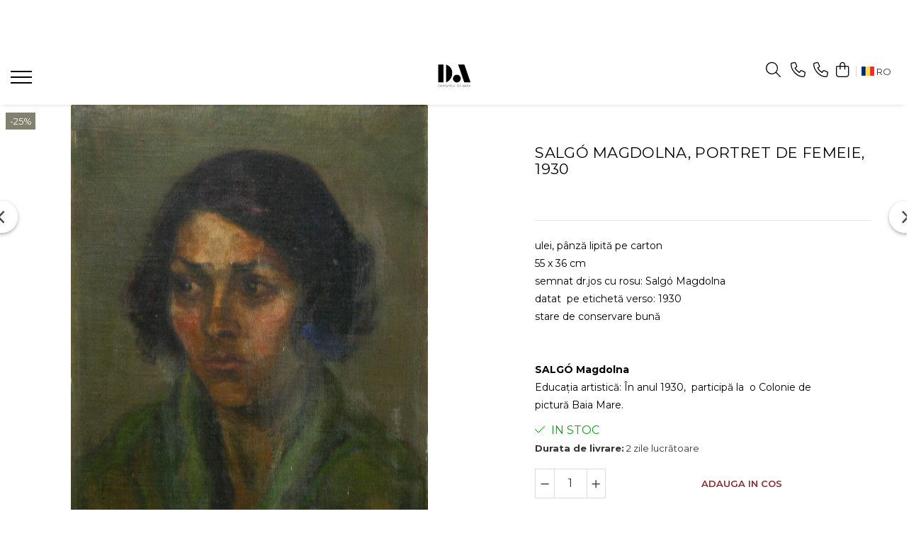

--- FILE ---
content_type: text/html; charset=UTF-8
request_url: https://www.depozituldearta.ro/pictura/14-5.html
body_size: 31127
content:
<!DOCTYPE html>

<html lang="ro-ro">

	<head>
		<meta charset="UTF-8">

		<script src="https://gomagcdn.ro/themes/fashion/js/lazysizes.min.js?v=10251337-4.243" async=""></script>

		<script>
			function g_js(callbk){typeof callbk === 'function' ? window.addEventListener("DOMContentLoaded", callbk, false) : false;}
		</script>

					<link rel="icon" sizes="48x48" href="https://gomagcdn.ro/domains/depozituldearta.ro/files/favicon/favicon9019.png">
			<link rel="apple-touch-icon" sizes="180x180" href="https://gomagcdn.ro/domains/depozituldearta.ro/files/favicon/favicon9019.png">
		
		<style>
			/*body.loading{overflow:hidden;}
			body.loading #wrapper{opacity: 0;visibility: hidden;}
			body #wrapper{opacity: 1;visibility: visible;transition:all .1s ease-out;}*/

			.main-header .main-menu{min-height:43px;}
			.-g-hide{visibility:hidden;opacity:0;}

					</style>
					<link rel="preconnect" href="https://fonts.googleapis.com" >
					<link rel="preconnect" href="https://fonts.gstatic.com" crossorigin>
		
		<link rel="preconnect" href="https://gomagcdn.ro"><link rel="dns-prefetch" href="https://fonts.googleapis.com" /><link rel="dns-prefetch" href="https://fonts.gstatic.com" /><link rel="dns-prefetch" href="https://connect.facebook.net" /><link rel="dns-prefetch" href="https://www.facebook.com" /><link rel="dns-prefetch" href="https://www.googletagmanager.com" /><link rel="dns-prefetch" href="https://www.google-analytics.com" /><link rel="dns-prefetch" href="https://googleads.g.doubleclick.net" />

					<link rel="preload" as="image" href="https://gomagcdn.ro/domains/depozituldearta.ro/files/product/large/168175.jpg"   >
					<link rel="preload" as="style" href="https://fonts.googleapis.com/css2?family=Work+Sans:wght@200;300;400;500;600;700&display=swap" fetchpriority="high" onload="this.onload=null;this.rel='stylesheet'" crossorigin>
		
		<link rel="preload" href="https://gomagcdn.ro/themes/fashion/js/plugins.js?v=10251337-4.243" as="script">

		
					<link rel="preload" href="https://www.depozituldearta.ro/theme/default.js?v=41744384988" as="script">
				
		<link rel="preload" href="https://gomagcdn.ro/themes/fashion/js/dev.js?v=10251337-4.243" as="script">

					<noscript>
				<link rel="stylesheet" href="https://fonts.googleapis.com/css2?family=Work+Sans:wght@200;300;400;500;600;700&display=swap">
			</noscript>
		
					<link rel="stylesheet" href="https://gomagcdn.ro/themes/fashion/css/main-min-v2.css?v=10251337-4.243-1" data-values='{"blockScripts": "1"}'>
		
					<link rel="stylesheet" href="https://www.depozituldearta.ro/theme/default.css?v=41744384988">
		
						<link rel="stylesheet" href="https://gomagcdn.ro/themes/fashion/css/dev-style.css?v=10251337-4.243-1">
		
		
		
		<link rel="alternate" hreflang="ro-ro" href="https://www.depozituldearta.ro/pictura/14-5.html"><link rel="alternate" hreflang="en" href="https://www.depozituldearta.ro/en/pictura/14-5.html"><link rel="alternate" hreflang="x-default" href="https://www.depozituldearta.ro/pictura/14-5.html">
									<!-- Google tag (gtag.js) -->
<script async
src="https://www.googletagmanager.com/gtag/js?id=AW-594063165"></script>
<script>
window.dataLayer = window.dataLayer || [];
function gtag(){dataLayer.push(arguments);}
gtag('js', new Date());
gtag('config', 'AW-594063165');
</script>					
		<meta name="expires" content="never">
		<meta name="revisit-after" content="1 days">
					<meta name="author" content="Gomag">
				<title>SALGÓ Magdolna, Portret de femeie, 1930</title>


					<meta name="robots" content="index,follow" />
						
		<meta name="description" content="SALGÓ Magdolna, Portret de femeie, 1930">
		<meta class="viewport" name="viewport" content="width=device-width, initial-scale=1.0, user-scalable=no">
							<meta property="og:description" content="ulei, pânză lipită pe carton  55 x 36 cm  semnat dr.jos cu rosu: Salgó Magdolna  datat  pe etichetă verso: 1930  stare de conservare bună      SALGÓ Magdolna  Educația artistică: În anul 1930,  participă la  o Colonie de pictură Baia Mare."/>
							<meta property="og:image" content="https://gomagcdn.ro/domains/depozituldearta.ro/files/product/large/168175.jpg"/>
															<link rel="canonical" href="https://www.depozituldearta.ro/pictura/14-5.html" />
			<meta property="og:url" content="https://www.depozituldearta.ro/pictura/14-5.html"/>
						
		<meta name="distribution" content="Global">
		<meta name="owner" content="www.depozituldearta.ro">
		<meta name="publisher" content="www.depozituldearta.ro">
		<meta name="rating" content="General">
		<meta name="copyright" content="Copyright www.depozituldearta.ro 2026. All rights reserved">
		<link rel="search" href="https://www.depozituldearta.ro/opensearch.ro.xml" type="application/opensearchdescription+xml" title="Cautare"/>

		
							<script src="https://gomagcdn.ro/themes/fashion/js/jquery-2.1.4.min.js"></script>
			<script defer src="https://gomagcdn.ro/themes/fashion/js/jquery.autocomplete.js?v=20181023"></script>
			<script src="https://gomagcdn.ro/themes/fashion/js/gomag.config.js?v=10251337-4.243"></script>
			<script src="https://gomagcdn.ro/themes/fashion/js/gomag.js?v=10251337-4.243"></script>
		
													<script>
	var items = [];

	items.push(
		{
			id		:'C918',
			name	:'SALGÓ Magdolna, Portret de femeie, 1930',
			brand	:'',
			category:'PICTURĂ',
			price	:300.0000,
			google_business_vertical: 'retail'
		}
	);

	gtag('event', 'view_item', {
		items: [items],
		currency: "EUR",
		value: "300.0000",
		send_to: 'AW-594063165'
	});
		gtag('event', 'page_view', {
		send_to: 'AW-594063165',
		value: 300.0000,
		items: [{
			id: 'C918',
			google_business_vertical: 'retail'
		}]
		});
	</script><script>	
	$(document).ready(function(){
		
		$(document).on('click', $GomagConfig.cartSummaryItemRemoveButton, function() {
			var productId = $(this).attr("data-product");
			var productSku = $(this).attr("data-productsku");
			var productPrice = $(this).attr("data-productprice");
			var productQty = $(this).attr("data-qty");
			
			gtag('event', 'remove_from_cart', {
					send_to	: 'AW-594063165',
					value	: parseFloat(productQty) * parseFloat(productPrice),
					items:[{
						id		: productSku,
						quantity: productQty,
						price	: productPrice		 
				}]
			})
			
		})
	
		$(document).on('click', $GomagConfig.checkoutItemRemoveButton, function() {
			
			var itemKey = $(this).attr('id').replace('__checkoutItemRemove','');
			var productId = $(this).data("product");
			var productSku = $(this).attr("productsku");
			var productPrice = $(this).attr("productprice");
			var productQty = $('#quantityToAdd_'+itemKey).val();
			
			gtag('event', 'remove_from_cart', {
				send_to	: 'AW-594063165',
				value	: parseFloat(productQty) * parseFloat(productPrice),
				items	:[{
					id		: productSku,
					quantity: productQty,
					price	: productPrice
				}]
			})
			
		})
	});		
	
</script>
<script>
	(function(i,s,o,g,r,a,m){i['GoogleAnalyticsObject']=r;i[r]=i[r]||function(){
	(i[r].q=i[r].q||[]).push(arguments)},i[r].l=1*new Date();a=s.createElement(o),
	m=s.getElementsByTagName(o)[0];a.async=1;a.src=g;m.parentNode.insertBefore(a,m)
	})(window,document,'script','//www.google-analytics.com/analytics.js','ga');
	ga('create', 'UA-161847454-1', 'auto');  // Replace with your property ID.

	ga('require', 'ec');
</script>
<script>
	$.Gomag.bind('Product/Add/To/Cart/After/Listing', function gaProductAddToCartL(event, data){
		if(data.product !== undefined){

			var gaProduct = false;

			if(typeof(gaProducts) != 'undefined' && gaProducts[data.product.id] != undefined)
			{
				var gaProduct = gaProducts[data.product.id];
			}
			if(gaProduct == false)
			{
				gaProduct = {};
				gaProduct.id =  data.product.id ;
				gaProduct.name =  data.product.name ;
				gaProduct.category = data.product.category;
				gaProduct.brand = data.product.brand;

				var variant = [];
				if(data.product.versions && data.product.versions != undefined && data.product.versions[data.product.id] != undefined && data.product.versions[data.product.id]['attributes'] != undefined && data.product.versions[data.product.id]['attributes'])
				{

					$.each(data.product.versions[data.product.id]['attributes'], function(i, v){
						variant.push(v.value);
					})
				}


				gaProduct.variant = variant.join(',');
			}

			gaProduct.price = data.product.price;
			gaProduct.quantity = data.product.productQuantity;

			ga('ec:addProduct', gaProduct);
			ga('ec:setAction', 'add');
			ga('send', 'event', 'UX', 'click', 'add to cart');     // Send data using an event.

			window.dataLayer = window.dataLayer || [];
			dataLayer.push({
				'event': 'addToCart',
				'ecommerce': {
					'add': {
					  'products': [gaProduct]
					}
				}
			});

        }
	})
	$.Gomag.bind('Product/Add/To/Cart/After/Details', function gaProductAddToCartD(event, data){

		if(data.product !== undefined){

			var gaProduct = false;
			if(
				typeof(gaProducts) != 'undefined'
				&&
				gaProducts[data.product.id] != undefined
			)
			{
				var gaProduct = gaProducts[data.product.id];
			}
			if(gaProduct == false)
			{

				gaProduct = {};
				gaProduct.id =  data.product.id ;
				gaProduct.name =   data.product.name ;
				gaProduct.category = data.product.category;
				gaProduct.brand = data.product.brand;
				var variant = [];
				if(data.product.versions && data.product.versions != undefined && data.product.versions[data.product.id] != undefined && data.product.versions[data.product.id]['attributes'] != undefined && data.product.versions[data.product.id]['attributes'])
				{

					$.each(data.product.versions[data.product.id]['attributes'], function(i, v){
						variant.push(v.value);
					})
				}


				gaProduct.variant = variant.join(',');
				gaProduct.price = data.product.price;

			}
			gaProduct.quantity = data.product.productQuantity;

			ga('ec:addProduct', gaProduct);
			ga('ec:setAction', 'add');
			ga('send', 'event', 'UX', 'click', 'add to cart');     // Send data using an event.

			window.dataLayer = window.dataLayer || [];
			dataLayer.push({
			  'event': 'addToCart',
			  'ecommerce': {
				'add': {
				  'products': [gaProduct]
				}
			  }
			});
        }

	})
	 $.Gomag.bind('Product/Remove/From/Cart', function gaProductRemovedFromCart(event, data){
		var envData = $.Gomag.getEnvData();
		var products = envData.products;

		if(data.data.product !== undefined && products[data.data.product] !== undefined){


			var dataProduct = products[data.data.product];
			gaProduct = {};
			gaProduct.id =  dataProduct.id ;

			gaProduct.name =   dataProduct.name ;
			gaProduct.category = dataProduct.category;
			gaProduct.brand = dataProduct.brand;
			gaProduct.price = dataProduct.price;

			var variant = [];
			if(dataProduct['version'] != undefined && dataProduct['version'])
			{

				$.each(dataProduct['version'], function(i, v){
					variant.push(v.value);
				})
			}


			gaProduct.variant = variant.join(',');
			gaProduct.quantity = data.data.quantity;
			ga('ec:addProduct', gaProduct);
			ga('ec:setAction', 'remove');
			ga('send', 'event', 'UX', 'click', 'remove from cart');
			window.dataLayer = window.dataLayer || [];
			dataLayer.push({
				  'event': 'removeFromCart',
				  'ecommerce': {
					'remove': {                               // 'remove' actionFieldObject measures.
					  'products': [gaProduct]
					}
				  }
				});
        }

	});

	 $.Gomag.bind('Cart/Quantity/Update', function gaCartQuantityUpdate(event, data){
		var envData = $.Gomag.getEnvData();
		var products = envData.products;
		if(!data.data.finalQuantity || !data.data.initialQuantity)
		{
			return false;
		}
		var dataProduct = products[data.data.product];
		gaProduct = {};
		gaProduct.id =  dataProduct.id ;
		gaProduct.name =   dataProduct.name ;
		gaProduct.category = dataProduct.category;
		gaProduct.brand = dataProduct.brand;
		gaProduct.price = dataProduct.price;
		var variant = [];
		if(dataProduct['version'] != undefined && dataProduct['version'])
		{

			$.each(dataProduct['version'], function(i, v){
				variant.push(v.value);
			})
		}
		gaProduct.variant = variant.join(',');
		var type = 'addToCart';

		if(parseFloat(data.data.initialQuantity) > parseFloat(data.data.finalQuantity))
		{
			var quantity = parseFloat(data.data.initialQuantity) - parseFloat(data.data.finalQuantity);
			gaProduct.quantity = quantity;

			ga('ec:addProduct', gaProduct);
			ga('ec:setAction', 'remove');
			ga('send', 'event', 'UX', 'click', 'remove from cart');
			window.dataLayer = window.dataLayer || [];
			dataLayer.push({
				  'event': 'removeFromCart',
				  'ecommerce': {
					'remove': {                               // 'remove' actionFieldObject measures.
					  'products': [gaProduct]
					}
				  }
				});
		}
		else if(parseFloat(data.data.initialQuantity) < parseFloat(data.data.finalQuantity))
		{
			var quantity = parseFloat(data.data.finalQuantity) - parseFloat(data.data.initialQuantity);
			gaProduct.quantity = quantity;

			ga('ec:addProduct', gaProduct);
			ga('ec:setAction', 'add');
			ga('send', 'event', 'UX', 'click', 'add to cart');     // Send data using an event.

			window.dataLayer = window.dataLayer || [];
			dataLayer.push({
			  'event': 'addToCart',
			  'ecommerce': {
				'add': {
				  'products': [gaProduct]
				}
			  }
			});
		}

	});
$.Gomag.bind('Product/Box/Click', function enhancedAnalytics(queue){
		$.Gomag.asyncClickBlock(queue);
		if(
			typeof(gaProducts) != 'undefined'
			&&
			gaProducts[queue.data.product] != undefined
		)
		{
			var clickProduct = gaProducts[queue.data.product];
		}
		else
		{
			var clickProduct = {};
			var productId = queue.data.product;

			var envData = $.Gomag.getEnvData();
			var products = envData.products;

			if(products[productId] !== undefined){

				var dataProduct = products[productId];

				clickProduct.list = 'homepage';
				clickProduct.position = '0';
				clickProduct.name =  dataProduct.name ;
				clickProduct.id = dataProduct.id;
				clickProduct.price = dataProduct.price;
				clickProduct.brand = dataProduct.brand;
				clickProduct.category = dataProduct.category;
				clickProduct.variant = '';
			}
		}
		window.dataLayer = window.dataLayer || [];

		dataLayer.push({
			'event': 'productClick',
			'ecommerce': {
			  'click': {
				'actionField': {'list': 'Search'},      // Optional list property.
				'products': [clickProduct]
			   }
			 },
			 'eventCallback': function() {
			   return false;
			 }
		  });

		ga('ec:addProduct', clickProduct);
		ga('ec:setAction', 'click', {list: 'Search'});

		  // Send click with an event, then send user to product page.
		  ga('send', 'event', 'UX', 'click', 'Results', {
			useBeacon: true,
			hitCallback: function() {
				$.Gomag.asyncClickComplete(queue);
			},
			hitCallbackFail: function()
			{
				$.Gomag.asyncClickComplete(queue);
			}
		  });
		setTimeout(function(){ $.Gomag.asyncClickComplete(queue);}, 200);
	});
</script>
<!-- Facebook Pixel Code -->
				<script>
				!function(f,b,e,v,n,t,s){if(f.fbq)return;n=f.fbq=function(){n.callMethod?
				n.callMethod.apply(n,arguments):n.queue.push(arguments)};if(!f._fbq)f._fbq=n;
				n.push=n;n.loaded=!0;n.version="2.0";n.queue=[];t=b.createElement(e);t.async=!0;
				t.src=v;s=b.getElementsByTagName(e)[0];s.parentNode.insertBefore(t,s)}(window,
				document,"script","//connect.facebook.net/en_US/fbevents.js");

				fbq("init", "155734566572345");
				fbq("track", "PageView");</script>
				<!-- End Facebook Pixel Code -->
				<script>
				$.Gomag.bind('User/Ajax/Data/Loaded', function(event, data){
					if(data != undefined && data.data != undefined)
					{
						var eventData = data.data;
						if(eventData.facebookUserData != undefined)
						{
							$('body').append(eventData.facebookUserData);
						}
					}
				})
				</script>
				<meta name="facebook-domain-verification" content="es4rb28pftie5myoy7khho9rqipjd2" /><script>
	$.Gomag.bind('Product/Add/To/Cart/After/Listing', function(event, data){
		if(data.product !== undefined){
			gtag('event', 'add_to_cart', {
				send_to	: 'AW-594063165',
				value	: parseFloat(data.product.productQuantity) * parseFloat(data.product.price),
				items	:[{
					id		: data.product.sku,
					name	: data.product.name,
					brand	: data.product.brand,
					category: data.product.category,
					quantity: data.product.productQuantity,
					price	: data.product.price
				 
			}]
		   })
        }
	})
	$.Gomag.bind('Product/Add/To/Cart/After/Details', function(event, data){
		
		if(data.product !== undefined){
			gtag('event', 'add_to_cart', {
				send_to: 'AW-594063165',
				value: parseFloat(data.product.productQuantity) * parseFloat(data.product.price),
				items: [{
					id: data.product.sku,
					name		: data.product.name,
					brand		: data.product.brand,
					category	: data.product.category,
					quantity	: data.product.productQuantity,
					price		: data.product.price
				}]	
			})
		}
	})
   
</script>					
		
	</head>

	<body class="" style="">

		<script >
			function _addCss(url, attribute, value, loaded){
				var _s = document.createElement('link');
				_s.rel = 'stylesheet';
				_s.href = url;
				_s.type = 'text/css';
				if(attribute)
				{
					_s.setAttribute(attribute, value)
				}
				if(loaded){
					_s.onload = function(){
						var dom = document.getElementsByTagName('body')[0];
						//dom.classList.remove('loading');
					}
				}
				var _st = document.getElementsByTagName('link')[0];
				_st.parentNode.insertBefore(_s, _st);
			}
			//_addCss('https://fonts.googleapis.com/css2?family=Open+Sans:ital,wght@0,300;0,400;0,600;0,700;1,300;1,400&display=swap');
			_addCss('https://gomagcdn.ro/themes/_fonts/Open-Sans.css');

		</script>
		<script>
				/*setTimeout(
				  function()
				  {
				   document.getElementsByTagName('body')[0].classList.remove('loading');
				  }, 1000);*/
		</script>
							
		
		<div id="wrapper">
			<!-- BLOCK:852ffa8f743cfc50ceba1a76db96655d start -->
<div id="_cartSummary" class="hide"></div>

<script >
	$(document).ready(function() {

		$(document).on('keypress', '.-g-input-loader', function(){
			$(this).addClass('-g-input-loading');
		})

		$.Gomag.bind('Product/Add/To/Cart/After', function(eventResponse, properties)
		{
									var data = JSON.parse(properties.data);
			$('.q-cart').html(data.quantity);
			if(parseFloat(data.quantity) > 0)
			{
				$('.q-cart').removeClass('hide');
			}
			else
			{
				$('.q-cart').addClass('hide');
			}
			$('.cartPrice').html(data.subtotal + ' ' + data.currency);
			$('.cartProductCount').html(data.quantity);


		})
		$('#_cartSummary').on('updateCart', function(event, cart) {
			var t = $(this);

			$.get('https://www.depozituldearta.ro/cart-update', {
				cart: cart
			}, function(data) {

				$('.q-cart').html(data.quantity);
				if(parseFloat(data.quantity) > 0)
				{
					$('.q-cart').removeClass('hide');
				}
				else
				{
					$('.q-cart').addClass('hide');
				}
				$('.cartPrice').html(data.subtotal + ' ' + data.currency);
				$('.cartProductCount').html(data.quantity);
			}, 'json');
			window.ga = window.ga || function() {
				(ga.q = ga.q || []).push(arguments)
			};
			ga('send', 'event', 'Buton', 'Click', 'Adauga_Cos');
		});

		if(window.gtag_report_conversion) {
			$(document).on("click", 'li.phone-m', function() {
				var phoneNo = $('li.phone-m').children( "a").attr('href');
				gtag_report_conversion(phoneNo);
			});

		}

	});
</script>


	<div class="cart-dd cart-side _cartShow cart-closed"></div>

<header class="main-header container-bg clearfix" data-block="headerBlock">
	<div class="discount-tape container-h full -g-hide" id="_gomagHellobar">
<style>
.discount-tape{position: relative;width:100%;padding:0;text-align:center;font-size:14px;overflow: hidden;z-index:99;}
.discount-tape a{color: #fff;}
.Gomag-HelloBar{padding:10px;}
@media screen and (max-width: 767px){.discount-tape{font-size:13px;}}
</style>
<div class="Gomag-HelloBar" style="background: #666366;color: #fff;">
	
		DEPOZITUL DE ARTĂ:  ARTA SECOLULUI XX. AUTORI ROMÂNI, MAGHIARI,  GERMANI CONSACRAȚI. ACHIZIȚII. CONSIGNĂRI. VÂNZĂRI. CERTIFICATE DE AUTENTICITATE. EVALUĂRI. RESTAURĂRI. ÎNRĂMĂRI. AMBALĂRI SPECIALIZATE ȘI EXPEDIERI ÎN ȚARĂ ȘI STRĂINĂTATE.  ÎNTREBAȚI-NE DESPRE AUTORII PREFERAȚI!
			
	</div>
<div class="clear"></div>
</div>

		
	<div class="top-head-bg container-h full">

		<div class="top-head container-h">
			<div class="row">
				<div class="col-sm-2 col-xs-12 logo-h">
					
	<a href="https://www.depozituldearta.ro" id="logo" data-pageId="2">
		<img src="https://gomagcdn.ro/domains/depozituldearta.ro/files/company/depozitul-de-arta-logo-alb-mare-scris-copy-515895735456964403.jpg" fetchpriority="high" class="img-responsive" alt="Depozitul de ARTĂ" title="Depozitul de ARTĂ" width="200" height="50" style="width:auto;">
	</a>
				</div>
				<div class="col-sm-4 col-xs-7 main search-form-box">
					
<form name="search-form" class="search-form" action="https://www.depozituldearta.ro/produse" id="_searchFormMainHeader">

	<input id="_autocompleteSearchMainHeader" name="c" class="input-placeholder -g-input-loader" type="text" placeholder="Cauta in site..." aria-label="Search"  value="">
	<button id="_doSearch" class="search-button" aria-hidden="true">
		<i class="fa fa-search" aria-hidden="true"></i>
	</button>

				<script >
			$(document).ready(function() {

				$('#_autocompleteSearchMainHeader').autocomplete({
					serviceUrl: 'https://www.depozituldearta.ro/autocomplete',
					minChars: 2,
					deferRequestBy: 700,
					appendTo: '#_searchFormMainHeader',
					width: parseInt($('#_doSearch').offset().left) - parseInt($('#_autocompleteSearchMainHeader').offset().left),
					formatResult: function(suggestion, currentValue) {
						return suggestion.value;
					},
					onSelect: function(suggestion) {
						$(this).val(suggestion.data);
					},
					onSearchComplete: function(suggestion) {
						$(this).removeClass('-g-input-loading');
					}
				});
				$(document).on('click', '#_doSearch', function(e){
					e.preventDefault();
					if($('#_autocompleteSearchMainHeader').val() != '')
					{
						$('#_searchFormMainHeader').submit();
					}
				})
			});
		</script>
	

</form>
				</div>
				<div class="col-xs-5 acount-section">
					
<ul>
	<li class="search-m hide">
		<a href="#" class="-g-no-url" aria-label="Cauta in site..." data-pageId="">
			<i class="fa fa-search search-open" aria-hidden="true"></i>
			<i style="display:none" class="fa fa-times search-close" aria-hidden="true"></i>
		</a>
	</li>
	<li class="-g-user-icon -g-user-icon-empty">
			
	</li>
	
				<li class="contact-header">
			<a href="tel:0040-773782689" aria-label="Contacteaza-ne" data-pageId="3">
				<i class="fa fa-phone" aria-hidden="true"></i>
									<span class="count-phone">1</span>
								<span>0040-773782689</span>
			</a>
		</li>
				<li class="contact-header -g-contact-phone2">
			<a href="tel:0040-745525288" aria-label="Contacteaza-ne" data-pageId="3">
				<i class="fa fa-phone" aria-hidden="true"></i>
				<span class="count-phone">2</span>
				<span>0040-745525288</span>
			</a>
		</li>
		<li class="wishlist-header hide">
		<a href="https://www.depozituldearta.ro/wishlist" aria-label="Wishlist" data-pageId="28">
			<span class="-g-wishlist-product-count -g-hide"></span>
			<i class="fa fa-heart-o" aria-hidden="true"></i>
			<span class="">Favorite</span>
		</a>
	</li>
	<li class="cart-header-btn cart">
		<a class="cart-drop _showCartHeader" href="https://www.depozituldearta.ro/cos-de-cumparaturi" aria-label="Cos de cumparaturi">
			<span class="q-cart hide">0</span>
			<i class="fa fa-shopping-bag" aria-hidden="true"></i>
			<span class="count cartPrice">0,00
				
			</span>
		</a>
			</li>

			<li class="international-header">
			<span class="flag-select">
				<img src="https://gomagcdn.ro/themes/fashion/gfx/ro-i.png" style="margin-bottom: 3px;" height="13" width="18" alt="Ro"> RO			</span>
			<ul class="flag-drop">
								<li class="language-header">
				<span class="international-title">Limba</span>
					<ul class="international-holder">
													<li>
								<a class="text-default" data-lang="ro" href="https://www.depozituldearta.ro" aria-label="Limba ro">
									<img src="https://gomagcdn.ro/themes/fashion/gfx/ro-i.png" height="13" width="18" alt="ro">
									Romana
								</a>
							</li>
													<li>
								<a class="text-default" data-lang="en" href="https://www.depozituldearta.ro/en" aria-label="Limba en">
									<img src="https://gomagcdn.ro/themes/fashion/gfx/en-i.png" height="13" width="18" alt="en">
									English
								</a>
							</li>
											</ul>
				</li>
											</ul>
		</li>
	</ul>

	<script>
		$(document).ready(function() {
			//Cart
							$.Gomag.bind('Product/Add/To/Cart/Validate', function(){
					if($('#-g-cart-dropdown').length)
					{
						$('.close-side-cart').click();
						$('#-g-cart-dropdown').remove();
					}
				})
				$(document).on('click', '.cart', function(e){
					e.preventDefault();
					$.Gomag.showCartSummary('div._cartShow');
					if($('.cart-side').length){
						$('.menu-wrapper').addClass('cart_side_opened');
					}
				});
				$(document).on('click', '.close-side-cart', function(){
					$.Gomag.hideCartSummary('div._cartShow');
					$('div._cartShow').removeClass('cart-open');
					if($('.cart-side').length){
						$('.menu-wrapper').removeClass('cart_side_opened');
					}
					$.Gomag.getUserAjaxData();
				});
						$(document).on('click', '.dropdown-toggle', function() {
				window.location = $(this).attr('href');
			})
		})
	</script>

				</div>
				<div class="col-xs-5 navigation-holder">
					
<div id="navigation">
	<nav id="main-menu" class="main-menu container-h full clearfix">
		<a href="#" class="menu-trg -g-no-url" title="Produse">
			<span>&nbsp;</span>
		</a>
		
<div class="container-h nav-menu-hh clearfix">

	<!-- BASE MENU -->
	<ul class="
			nav-menu base-menu container-h
			
			
		">

		

			
		<li class="menu-drop __GomagMM ">
								<a
						href="https://www.depozituldearta.ro/pictura"
						class="    "
						rel="  "
						
						title="PICTURĂ"
						data-Gomag=''
						data-block-name="mainMenuD0"  data-block="mainMenuD" data-pageId= "80">
												<span class="list">PICTURĂ</span>
					</a>
				
		</li>
		
		<li class="menu-drop __GomagMM ">
								<a
						href="https://www.depozituldearta.ro/grafica"
						class="    "
						rel="  "
						
						title="GRAFICĂ"
						data-Gomag=''
						data-block-name="mainMenuD0"  data-block="mainMenuD" data-pageId= "80">
												<span class="list">GRAFICĂ</span>
					</a>
				
		</li>
		
		<li class="menu-drop __GomagMM ">
								<a
						href="https://www.depozituldearta.ro/sculptura"
						class="    "
						rel="  "
						
						title="SCULPTURĂ"
						data-Gomag=''
						data-block-name="mainMenuD0"  data-block="mainMenuD" data-pageId= "80">
												<span class="list">SCULPTURĂ</span>
					</a>
				
		</li>
		
		<li class="menu-drop __GomagMM ">
							<a
					href="https://www.depozituldearta.ro/colecții-de-autor"
					class="  "
					rel="  "
					
					title="COLECȚII DE AUTOR"
					data-Gomag=''
					data-block-name="mainMenuD0"
					data-pageId= "80"
					data-block="mainMenuD">
											<span class="list">COLECȚII DE AUTOR</span>
						<i class="fa fa-angle-down"></i>
				</a>

									<div class="menu-dd">
										<ul class="drop-list clearfix w100">
																																						<li class="fl">
										<div class="col">
											<p class="title">
												<a
												href="https://www.depozituldearta.ro/marcel-olinescu"
												class="title    "
												rel="  "
												
												title="Marcel OLINESCU (1896-1992)"
												data-Gomag=''
												data-block-name="mainMenuD1"
												data-block="mainMenuD"
												data-pageId= "80"
												>
																										Marcel OLINESCU (1896-1992)
												</a>
											</p>
																						
										</div>
									</li>
																																<li class="fl">
										<div class="col">
											<p class="title">
												<a
												href="https://www.depozituldearta.ro/petre-abrudan"
												class="title    "
												rel="  "
												
												title="Petre ABRUDAN (1907-1979)"
												data-Gomag=''
												data-block-name="mainMenuD1"
												data-block="mainMenuD"
												data-pageId= "80"
												>
																										Petre ABRUDAN (1907-1979)
												</a>
											</p>
																						
										</div>
									</li>
																																<li class="fl">
										<div class="col">
											<p class="title">
												<a
												href="https://www.depozituldearta.ro/heim-andrás"
												class="title    "
												rel="  "
												
												title="HEIM András (1946-2020)"
												data-Gomag=''
												data-block-name="mainMenuD1"
												data-block="mainMenuD"
												data-pageId= "80"
												>
																										HEIM András (1946-2020)
												</a>
											</p>
																						
										</div>
									</li>
																																<li class="fl">
										<div class="col">
											<p class="title">
												<a
												href="https://www.depozituldearta.ro/tibor-ernő-1885-1945"
												class="title    "
												rel="  "
												
												title="TIBOR Ernő (1885-1945)"
												data-Gomag=''
												data-block-name="mainMenuD1"
												data-block="mainMenuD"
												data-pageId= "80"
												>
																										TIBOR Ernő (1885-1945)
												</a>
											</p>
																						
										</div>
									</li>
																													</ul>
																	</div>
									
		</li>
						
		

	
		<li class="menu-drop __GomagSM   ">

			<a
				href="http://www.depozituldearta.wordpress.com"
				rel="  "
				
				title="Blog"
				data-Gomag=''
				data-block="mainMenuD"
				data-pageId= ""
				class=" "
			>
								Blog
							</a>
					</li>
	
		<li class="menu-drop __GomagSM   ">

			<a
				href="https://www.depozituldearta.ro/despre-noi"
				rel="  "
				
				title="Despre noi"
				data-Gomag=''
				data-block="mainMenuD"
				data-pageId= "11"
				class=" "
			>
								Despre noi
							</a>
					</li>
	
		<li class="menu-drop __GomagSM   ">

			<a
				href="https://www.depozituldearta.ro/pagina-7"
				rel="  "
				
				title="Cadouri de artă plastică"
				data-Gomag=''
				data-block="mainMenuD"
				data-pageId= "131"
				class=" "
			>
								Cadouri de artă plastică
							</a>
					</li>
	
		
	</ul> <!-- end of BASE MENU -->

</div>		<ul class="mobile-icon fr">

							<li class="phone-m">
					<a href="tel:0040-773782689" title="Contacteaza-ne">
													<span class="count-phone">1</span>
												<i class="fa fa-phone" aria-hidden="true"></i>
					</a>
				</li>
										<li class="phone-m -g-contact-phone2">
					<a href="tel:0040-745525288" title="Contacteaza-ne">
						<span class="count-phone">2</span>
						<i class="fa fa-phone" aria-hidden="true"></i>
					</a>
				</li>
						<li class="user-m -g-user-icon -g-user-icon-empty">
			</li>
			<li class="wishlist-header-m hide">
				<a href="https://www.depozituldearta.ro/wishlist">
					<span class="-g-wishlist-product-count"></span>
					<i class="fa fa-heart-o" aria-hidden="true"></i>

				</a>
			</li>
			<li class="cart-m">
				<a href="https://www.depozituldearta.ro/cos-de-cumparaturi">
					<span class="q-cart hide">0</span>
					<i class="fa fa-shopping-bag" aria-hidden="true"></i>
				</a>
			</li>
			<li class="search-m">
				<a href="#" class="-g-no-url" aria-label="Cauta in site...">
					<i class="fa fa-search search-open" aria-hidden="true"></i>
					<i style="display:none" class="fa fa-times search-close" aria-hidden="true"></i>
				</a>
			</li>
						<li class="international-header">
				<span class="flag-select">
					<img src="https://gomagcdn.ro/themes/fashion/gfx/ro-i.png" style="margin-bottom: 3px;" height="13" width="18" alt="Ro"> RO				</span>
				<ul class="flag-drop">
										<li class="language-header">
					<span class="international-title">Limba</span>
						<ul class="international-holder">
															<li>
									<a class="text-default" data-lang="ro" href="https://www.depozituldearta.ro">
										<img src="https://gomagcdn.ro/themes/fashion/gfx/ro-i.png" height="13" width="18" alt="ro">
										Romana
									</a>
								</li>
															<li>
									<a class="text-default" data-lang="en" href="https://www.depozituldearta.ro/en">
										<img src="https://gomagcdn.ro/themes/fashion/gfx/en-i.png" height="13" width="18" alt="en">
										English
									</a>
								</li>
													</ul>
					</li>
														</ul>
			</li>
				</ul>
	</nav>
	<!-- end main-nav -->

	<div style="display:none" class="search-form-box search-toggle">
		<form name="search-form" class="search-form" action="https://www.depozituldearta.ro/produse" id="_searchFormMobileToggle">
			<input id="_autocompleteSearchMobileToggle" name="c" class="input-placeholder -g-input-loader" type="text" autofocus="autofocus" value="" placeholder="Cauta in site..." aria-label="Search">
			<button id="_doSearchMobile" class="search-button" aria-hidden="true">
				<i class="fa fa-search" aria-hidden="true"></i>
			</button>

										<script >
					$(document).ready(function() {
						$('#_autocompleteSearchMobileToggle').autocomplete({
							serviceUrl: 'https://www.depozituldearta.ro/autocomplete',
							minChars: 2,
							deferRequestBy: 700,
							appendTo: '#_searchFormMobileToggle',
							width: parseInt($('#_doSearchMobile').offset().left) - parseInt($('#_autocompleteSearchMobileToggle').offset().left),
							formatResult: function(suggestion, currentValue) {
								return suggestion.value;
							},
							onSelect: function(suggestion) {
								$(this).val(suggestion.data);
							},
							onSearchComplete: function(suggestion) {
								$(this).removeClass('-g-input-loading');
							}
						});

						$(document).on('click', '#_doSearchMobile', function(e){
							e.preventDefault();
							if($('#_autocompleteSearchMobileToggle').val() != '')
							{
								$('#_searchFormMobileToggle').submit();
							}
						})
					});
				</script>
			
		</form>
	</div>
</div>
				</div>
			</div>
		</div>
	</div>

</header>
<!-- end main-header --><!-- BLOCK:852ffa8f743cfc50ceba1a76db96655d end -->
			
<script >
	$.Gomag.bind('Product/Add/To/Cart/Validate', function(response, isValid)
	{
		$($GomagConfig.versionAttributesName).removeClass('versionAttributeError');

		if($($GomagConfig.versionAttributesSelectSelector).length && !$($GomagConfig.versionAttributesSelectSelector).val())
		{

			if ($($GomagConfig.versionAttributesHolder).position().top < jQuery(window).scrollTop()){
				//scroll up
				 $([document.documentElement, document.body]).animate({
					scrollTop: $($GomagConfig.versionAttributesHolder).offset().top - 55
				}, 1000, function() {
					$($GomagConfig.versionAttributesName).addClass('versionAttributeError');
				});
			}
			else if ($($GomagConfig.versionAttributesHolder).position().top + $($GomagConfig.versionAttributesHolder).height() >
				$(window).scrollTop() + (
					window.innerHeight || document.documentElement.clientHeight
				)) {
				//scroll down
				$('html,body').animate({
					scrollTop: $($GomagConfig.versionAttributesHolder).position().top - (window.innerHeight || document.documentElement.clientHeight) + $($GomagConfig.versionAttributesHolder).height() -55 }, 1000, function() {
					$($GomagConfig.versionAttributesName).addClass('versionAttributeError');
				}
				);
			}
			else{
				$($GomagConfig.versionAttributesName).addClass('versionAttributeError');
			}

			isValid.noError = false;
		}
		if($($GomagConfig.versionAttributesSelector).length && !$('.'+$GomagConfig.versionAttributesActiveSelectorClass).length)
		{

			if ($($GomagConfig.versionAttributesHolder).position().top < jQuery(window).scrollTop()){
				//scroll up
				 $([document.documentElement, document.body]).animate({
					scrollTop: $($GomagConfig.versionAttributesHolder).offset().top - 55
				}, 1000, function() {
					$($GomagConfig.versionAttributesName).addClass('versionAttributeError');
				});
			}
			else if ($($GomagConfig.versionAttributesHolder).position().top + $($GomagConfig.versionAttributesHolder).height() >
				$(window).scrollTop() + (
					window.innerHeight || document.documentElement.clientHeight
				)) {
				//scroll down
				$('html,body').animate({
					scrollTop: $($GomagConfig.versionAttributesHolder).position().top - (window.innerHeight || document.documentElement.clientHeight) + $($GomagConfig.versionAttributesHolder).height() -55 }, 1000, function() {
					$($GomagConfig.versionAttributesName).addClass('versionAttributeError');
				}
				);
			}
			else{
				$($GomagConfig.versionAttributesName).addClass('versionAttributeError');
			}

			isValid.noError = false;
		}
	});
	$.Gomag.bind('Page/Load', function removeSelectedVersionAttributes(response, settings) {
		/* remove selection for versions */
		if((settings.doNotSelectVersion != undefined && settings.doNotSelectVersion === true) && $($GomagConfig.versionAttributesSelector).length && !settings.reloadPageOnVersionClick) {
			$($GomagConfig.versionAttributesSelector).removeClass($GomagConfig.versionAttributesActiveSelectorClass);
		}

		if((settings.doNotSelectVersion != undefined && settings.doNotSelectVersion === true) && $($GomagConfig.versionAttributesSelectSelector).length) {
			var selected = settings.reloadPageOnVersionClick != undefined && settings.reloadPageOnVersionClick ? '' : 'selected="selected"';

			$($GomagConfig.versionAttributesSelectSelector).prepend('<option value="" ' + selected + '>Selectati</option>');
		}
	});
	$(document).ready(function() {
		function is_touch_device2() {
			return (('ontouchstart' in window) || (navigator.MaxTouchPoints > 0) || (navigator.msMaxTouchPoints > 0));
		};

		
		$.Gomag.bind('Product/Details/After/Ajax/Load', function(e, payload)
		{
			let reinit = payload.reinit;
			let response = payload.response;

			if(reinit){
				$('.thumb-h:not(.horizontal):not(.vertical)').insertBefore('.vertical-slide-img');

				var hasThumb = $('.thumb-sld').length > 0;

				$('.prod-lg-sld:not(.disabled)').slick({
					slidesToShow: 1,
					slidesToScroll: 1,
					//arrows: false,
					fade: true,
					//cssEase: 'linear',
					dots: true,
					infinite: false,
					draggable: false,
					dots: true,
					//adaptiveHeight: true,
					asNavFor: hasThumb ? '.thumb-sld' : null
				/*}).on('afterChange', function(event, slick, currentSlide, nextSlide){
					if($( window ).width() > 800 ){

						$('.zoomContainer').remove();
						$('#img_0').removeData('elevateZoom');
						var source = $('#img_'+currentSlide).attr('data-src');
						var fullImage = $('#img_'+currentSlide).attr('data-full-image');
						$('.swaped-image').attr({
							//src:source,
							"data-zoom-image":fullImage
						});
						$('.zoomWindowContainer div').stop().css("background-image","url("+ fullImage +")");
						$("#img_"+currentSlide).elevateZoom({responsive: true});
					}*/
				});

				if($( window ).width() < 767 ){
					$('.prod-lg-sld.disabled').slick({
						slidesToShow: 1,
						slidesToScroll: 1,
						fade: true,
						dots: true,
						infinite: false,
						draggable: false,
						dots: true,
					});
				}

				$('.prod-lg-sld.slick-slider').slick('resize');

				//PRODUCT THUMB SLD
				if ($('.thumb-h.horizontal').length){
					$('.thumb-sld').slick({
						vertical: false,
						slidesToShow: 6,
						slidesToScroll: 1,
						asNavFor: '.prod-lg-sld',
						dots: false,
						infinite: false,
						//centerMode: true,
						focusOnSelect: true
					});
				} else if ($('.thumb-h').length) {
					$('.thumb-sld').slick({
						vertical: true,
						slidesToShow: 4,
						slidesToScroll: 1,
						asNavFor: '.prod-lg-sld',
						dots: false,
						infinite: false,
						draggable: false,
						swipe: false,
						//adaptiveHeight: true,
						//centerMode: true,
						focusOnSelect: true
					});
				}

				if($.Gomag.isMobile()){
					$($GomagConfig.bannerDesktop).remove()
					$($GomagConfig.bannerMobile).removeClass('hideSlide');
				} else {
					$($GomagConfig.bannerMobile).remove()
					$($GomagConfig.bannerDesktop).removeClass('hideSlide');
				}
			}

			$.Gomag.trigger('Product/Details/After/Ajax/Load/Complete', {'response':response});
		});

		$.Gomag.bind('Product/Details/After/Ajax/Response', function(e, payload)
		{
			let response = payload.response;
			let data = payload.data;
			let reinitSlider = false;

			if (response.title) {
				let $content = $('<div>').html(response.title);
				let title = $($GomagConfig.detailsProductTopHolder).find($GomagConfig.detailsProductTitleHolder).find('.title > span');
				let newTitle = $content.find('.title > span');
				if(title.text().trim().replace(/\s+/g, ' ') != newTitle.text().trim().replace(/\s+/g, ' ')){
					$.Gomag.fadeReplace(title,newTitle);
				}

				let brand = $($GomagConfig.detailsProductTopHolder).find($GomagConfig.detailsProductTitleHolder).find('.brand-detail');
				let newBrand = $content.find('.brand-detail');
				if(brand.text().trim().replace(/\s+/g, ' ') != newBrand.text().trim().replace(/\s+/g, ' ')){
					$.Gomag.fadeReplace(brand,newBrand);
				}

				let review = $($GomagConfig.detailsProductTopHolder).find($GomagConfig.detailsProductTitleHolder).find('.__reviewTitle');
				let newReview = $content.find('.__reviewTitle');
				if(review.text().trim().replace(/\s+/g, ' ') != newReview.text().trim().replace(/\s+/g, ' ')){
					$.Gomag.fadeReplace(review,newReview);
				}
			}

			if (response.images) {
				let $content = $('<div>').html(response.images);
				var imagesHolder = $($GomagConfig.detailsProductTopHolder).find($GomagConfig.detailsProductImagesHolder);
				var images = [];
				imagesHolder.find('img').each(function() {
					var dataSrc = $(this).attr('data-src');
					if (dataSrc) {
						images.push(dataSrc);
					}
				});

				var newImages = [];
				$content.find('img').each(function() {
					var dataSrc = $(this).attr('data-src');
					if (dataSrc) {
						newImages.push(dataSrc);
					}
				});

				if(!$content.find('.thumb-h.horizontal').length && imagesHolder.find('.thumb-h.horizontal').length){
					$content.find('.thumb-h').addClass('horizontal');
				}
				
				const newTop  = $content.find('.product-icon-box:not(.bottom)').first();
				const oldTop  = imagesHolder.find('.product-icon-box:not(.bottom)').first();

				if (newTop.length && oldTop.length && (newTop.prop('outerHTML') !== oldTop.prop('outerHTML'))) {
					oldTop.replaceWith(newTop.clone());
				}
				
				const newBottom = $content.find('.product-icon-box.bottom').first();
				const oldBottom = imagesHolder.find('.product-icon-box.bottom').first();

				if (newBottom.length && oldBottom.length && (newBottom.prop('outerHTML') !== oldBottom.prop('outerHTML'))) {
					oldBottom.replaceWith(newBottom.clone());
				}

				if (images.length !== newImages.length || images.some((val, i) => val !== newImages[i])) {
					$.Gomag.fadeReplace($($GomagConfig.detailsProductTopHolder).find($GomagConfig.detailsProductImagesHolder), $content.html());
					reinitSlider = true;
				}
			}

			if (response.details) {
				let $content = $('<div>').html(response.details);
				$content.find('.stock-limit').hide();
				function replaceDetails(content){
					$($GomagConfig.detailsProductTopHolder).find($GomagConfig.detailsProductDetailsHolder).html(content);
				}

				if($content.find('.__shippingPriceTemplate').length && $($GomagConfig.detailsProductTopHolder).find('.__shippingPriceTemplate').length){
					$content.find('.__shippingPriceTemplate').replaceWith($($GomagConfig.detailsProductTopHolder).find('.__shippingPriceTemplate'));
					$($GomagConfig.detailsProductTopHolder).find('.__shippingPriceTemplate').slideDown(100);
				} else if (!$content.find('.__shippingPriceTemplate').length && $($GomagConfig.detailsProductTopHolder).find('.__shippingPriceTemplate').length){
					$($GomagConfig.detailsProductTopHolder).find('.__shippingPriceTemplate').slideUp(100);
				}

				if($content.find('.btn-flstockAlertBTN').length && !$($GomagConfig.detailsProductTopHolder).find('.btn-flstockAlertBTN').length || !$content.find('.btn-flstockAlertBTN').length && $($GomagConfig.detailsProductTopHolder).find('.btn-flstockAlertBTN').length){
					$.Gomag.fadeReplace($($GomagConfig.detailsProductTopHolder).find('.add-section'), $content.find('.add-section').clone().html());
					setTimeout(function(){
						replaceDetails($content.html());
					}, 500)
				} else if ($content.find('.-g-empty-add-section').length && $($GomagConfig.detailsProductTopHolder).find('.add-section').length) {
					$($GomagConfig.detailsProductTopHolder).find('.add-section').slideUp(100, function() {
						replaceDetails($content.html());
					});
				} else if($($GomagConfig.detailsProductTopHolder).find('.-g-empty-add-section').length && $content.find('.add-section').length){
					$($GomagConfig.detailsProductTopHolder).find('.-g-empty-add-section').replaceWith($content.find('.add-section').clone().hide());
					$($GomagConfig.detailsProductTopHolder).find('.add-section').slideDown(100, function() {
						replaceDetails($content.html());
					});
				} else {
					replaceDetails($content.html());
				}

			}

			$.Gomag.trigger('Product/Details/After/Ajax/Load', {'properties':data, 'response':response, 'reinit':reinitSlider});
		});

	});
</script>


<div class="container-h container-bg product-page-holder ">

	
<div class="breadcrumbs-default breadcrumbs-default-product clearfix -g-breadcrumbs-container">
  <ol>
    <li>
      <a href="https://www.depozituldearta.ro/">Home&nbsp;/&nbsp;</a>
    </li>
        		<li>
		  <a href="https://www.depozituldearta.ro/pictura">PICTURĂ&nbsp;/&nbsp;</a>
		</li>
		        <li class="active">SALGÓ Magdolna, Portret de femeie, 1930</li>
  </ol>
</div>
<!-- breadcrumbs-default -->

	

	<div id="-g-product-page-before"></div>

	<div id="product-page">

		
<div class="container-h product-top -g-product-918" data-product-id="918">

	<div class="row -g-product-row-box">

		<div class="detail-slider-holder col-sm-6 col-xs-12 -g-product-images">
			

<div class="vertical-slider-box">
    <div class="vertical-slider-pager-h">

		
		<div class="vertical-slide-img">
			<ul class="prod-lg-sld disabled">
																													
				
									<li>
						<a href="https://gomagcdn.ro/domains/depozituldearta.ro/files/product/original/168175.jpg" data-fancybox="prod-gallery" data-base-class="detail-layout" data-caption="SALGÓ Magdolna, Portret de femeie, 1930" class="__retargetingImageThumbSelector"  title="SALGÓ Magdolna, Portret de femeie, 1930">
															<img
									id="img_0"
									data-id="918"
									class="img-responsive"
									src="https://gomagcdn.ro/domains/depozituldearta.ro/files/product/large/168175.jpg"
																			fetchpriority="high"
																		data-src="https://gomagcdn.ro/domains/depozituldearta.ro/files/product/large/168175.jpg"
									alt="SALGÓ Magdolna, Portret de femeie, 1930 [1]"
									title="SALGÓ Magdolna, Portret de femeie, 1930 [1]"
									width="700" height="700"
								>
							
																				</a>
					</li>
									<li>
						<a href="https://gomagcdn.ro/domains/depozituldearta.ro/files/product/original/271464.jpg" data-fancybox="prod-gallery" data-base-class="detail-layout" data-caption="SALGÓ Magdolna, Portret de femeie, 1930" class="__retargetingImageThumbSelector"  title="SALGÓ Magdolna, Portret de femeie, 1930">
															<img
									id="img_1"
									data-id="918"
									class="img-responsive"
									src="https://gomagcdn.ro/domains/depozituldearta.ro/files/product/large/271464.jpg"
																			loading="lazy" 
																		data-src="https://gomagcdn.ro/domains/depozituldearta.ro/files/product/large/271464.jpg"
									alt="SALGÓ Magdolna, Portret de femeie, 1930 [2]"
									title="SALGÓ Magdolna, Portret de femeie, 1930 [2]"
									width="700" height="700"
								>
							
																				</a>
					</li>
									<li>
						<a href="https://gomagcdn.ro/domains/depozituldearta.ro/files/product/original/salgo-magdolna-portret-de-femeie-1930-078916.jpg" data-fancybox="prod-gallery" data-base-class="detail-layout" data-caption="SALGÓ Magdolna, Portret de femeie, 1930" class="__retargetingImageThumbSelector"  title="SALGÓ Magdolna, Portret de femeie, 1930">
															<img
									id="img_2"
									data-id="918"
									class="img-responsive"
									src="https://gomagcdn.ro/domains/depozituldearta.ro/files/product/large/salgo-magdolna-portret-de-femeie-1930-078916.jpg"
																			loading="lazy" 
																		data-src="https://gomagcdn.ro/domains/depozituldearta.ro/files/product/large/salgo-magdolna-portret-de-femeie-1930-078916.jpg"
									alt="SALGÓ Magdolna, Portret de femeie, 1930 [3]"
									title="SALGÓ Magdolna, Portret de femeie, 1930 [3]"
									width="700" height="700"
								>
							
																				</a>
					</li>
											</ul>

			<div class="product-icon-box product-icon-box-918">
														<span class="hide icon discount bg-main -g-icon-discount-918 -g-data- ">-25%</span>

									
							</div>
			<div class="product-icon-box bottom product-icon-bottom-box-918">

							</div>
		</div>

		    </div>
</div>

<div class="clear"></div>
<div class="detail-share" style="text-align: center;">

            </div>
		</div>
		<div class="-g-product-details-holder col-sm-6 col-xs-12 pull-right">
			<div class="detail-title -g-product-title">
				
<div class="go-back-icon">
	<a href="https://www.depozituldearta.ro/pictura">
		<i class="fa fa-arrow-left" aria-hidden="true"></i>
	</a>
</div>

<h1 class="title">
		<span>

		SALGÓ Magdolna, Portret de femeie, 1930
		
	</span>
</h1>


<div class="__reviewTitle">
	
					
</div>			</div>
			<div class="detail-prod-attr -g-product-details">
				
<script >
  $(window).load(function() {
    setTimeout(function() {
      if ($($GomagConfig.detailsProductPriceBox + '918').hasClass('-g-hide')) {
        $($GomagConfig.detailsProductPriceBox + '918').removeClass('-g-hide');
      }
		if ($($GomagConfig.detailsDiscountIcon + '918').hasClass('hide')) {
			$($GomagConfig.detailsDiscountIcon + '918').removeClass('hide');
		}
	}, 3000);
  });
</script>


<script >
	$(document).ready(function(){
		$.Gomag.bind('Product/Disable/AddToCart', function addToCartDisababled(){
			$('.add2cart').addClass($GomagConfig.addToCartDisababled);
		})

		$('.-g-base-price-info').hover(function(){
			$('.-g-base-price-info-text').addClass('visible');
		}, function(){
			$('.-g-base-price-info-text').removeClass('visible');
		})

		$('.-g-prp-price-info').hover(function(){
			$('.-g-prp-price-info-text').addClass('visible');
		}, function(){
			$('.-g-prp-price-info-text').removeClass('visible');
		})
	})
</script>


<style>
	.detail-price .-g-prp-display{display: block;font-size:.85em!important;text-decoration:none;margin-bottom:3px;}
    .-g-prp-display .bPrice{display:inline-block;vertical-align:middle;}
    .-g-prp-display .icon-info{display:block;}
    .-g-base-price-info, .-g-prp-price-info{display:inline-block;vertical-align:middle;position: relative;margin-top: -3px;margin-left: 3px;}
    .-g-prp-price-info{margin-top: 0;margin-left: 0;}
    .detail-price s:not(.-g-prp-display) .-g-base-price-info{display:none;}
	.-g-base-price-info-text, .-g-prp-price-info-text{
		position: absolute;
		top: 25px;
		left: -100px;
		width: 200px;
		padding: 10px;
		font-family: "Open Sans",sans-serif;
		font-size:12px;
		color: #000;
		line-height:1.1;
		text-align: center;
		border-radius: 2px;
		background: #5d5d5d;
		opacity: 0;
		visibility: hidden;
		background: #fff;
		box-shadow: 0 2px 18px 0 rgb(0 0 0 / 15%);
		transition: all 0.3s cubic-bezier(0.9,0,0.2,0.99);
		z-index: 9;
	}
	.-g-base-price-info-text.visible, .-g-prp-price-info-text.visible{visibility: visible; opacity: 1;}
</style>
<span class="detail-price text-main -g-product-price-box-918 -g-hide " data-block="DetailsPrice" data-product-id="918">

			<input type="hidden" id="productBasePrice" value="400.0000"/>
		<input type="hidden" id="productFinalPrice" value="300.0000"/>
		<input type="hidden" id="productCurrency" value="EUR"/>
		<input type="hidden" id="productVat" value="19"/>
		
		<s>
			
							<span class="bPrice -g-product-full-price-918">
					400,00
					EUR
				</span>
			
			<span class="-g-base-price-info">
				<svg class="icon-info" fill="#00000095" xmlns="http://www.w3.org/2000/svg" viewBox="0 0 48 48" width="18" height="18"><path d="M 24 4 C 12.972066 4 4 12.972074 4 24 C 4 35.027926 12.972066 44 24 44 C 35.027934 44 44 35.027926 44 24 C 44 12.972074 35.027934 4 24 4 z M 24 7 C 33.406615 7 41 14.593391 41 24 C 41 33.406609 33.406615 41 24 41 C 14.593385 41 7 33.406609 7 24 C 7 14.593391 14.593385 7 24 7 z M 24 14 A 2 2 0 0 0 24 18 A 2 2 0 0 0 24 14 z M 23.976562 20.978516 A 1.50015 1.50015 0 0 0 22.5 22.5 L 22.5 33.5 A 1.50015 1.50015 0 1 0 25.5 33.5 L 25.5 22.5 A 1.50015 1.50015 0 0 0 23.976562 20.978516 z"/></svg>
				<span class="-g-base-price-info-text -g-base-price-info-text-918"></span>
			</span>
			

		</s>

		
		

		<span class="fPrice -g-product-final-price-918">
			300,00
			EUR
		</span>



		
		<span class="-g-product-details-um -g-product-um-918 hide"></span>

		
		
		
		<span id="_countDown_918" class="_countDownTimer -g-product-count-down-918"></span>

							</span>


<div class="detail-product-atributes" data-product-id = "918">
				<div class="short-description">
			<div>
				<h3><span style="color:#000000;"><span style="font-size:14px;">ulei, p&#226;nz&#259; lipit&#259; pe carton<br />
55 x 36 cm<br />
semnat dr.jos cu rosu: Salg&#243; Magdolna<br />
datat&#160; pe etichet&#259;&#160;verso: 1930<br />
stare de conservare bun&#259;<br />
<br />
<br />
<strong>SALG&#211; Magdolna</strong><br />
Educa&#539;ia artistic&#259;: &#206;n anul 1930,&#160; particip&#259; la&#160; o Colonie de pictur&#259;&#160;Baia Mare.</span></span></h3>
			</div>
			
					</div>
	
			
			
						</div>

<div class="detail-product-atributes" data-product-id = "918">
	<div class="prod-attr-h -g-version-attribute-holder">
		
	</div>

	
										<span class="stock-status available -g-product-stock-status-918" data-initialstock="1" >
					<i class="fa fa-check-circle-o" aria-hidden="true"></i>
										In stoc
				</span>
										<p class="__shippingDeliveryTime  ">
				<b>Durata de livrare:</b>
				2 zile lucrătoare
			</p>
			</div>




  						<div class="clear"></div>
<div class="__shippingPriceTemplate"></div>
<script >
	$(document).ready(function() {
		$(document).on('click', '#getShippingInfo', function() {
			$.Gomag.openDefaultPopup(undefined, {
				src: 'https://www.depozituldearta.ro/info-transport?type=popup',
				iframe : {css : {width : '400px'}}
			});
		});
		
		$('body').on('shippingLocationChanged', function(e, productId){
			
			$.Gomag.ajax('https://www.depozituldearta.ro/ajaxGetShippingPrice', {product: productId }, 'GET', function(data){
				if(data != undefined) {
					$('.__shippingPriceTemplate').hide().html(data.shippingPriceTemplate);
					$('.__shippingPriceTemplate').slideDown(100);
				} else {
					$('.__shippingPriceTemplate').slideUp(100);
				}
			}, 'responseJSON');
		})
	});
</script>

		
		
		<div class="add-section clearfix -g-product-add-section-918">
			<div class="qty-regulator clearfix -g-product-qty-regulator-918">
				<div class="stock-limit">
					Limita stoc
				</div>
				<a href="#" class="minus qtyminus -g-no-url"  id="qtyminus" data-id="918">
					<i class="fa fa-minus" aria-hidden="true" style="font-weight: 400;"></i>
				</a>

				<input class="qty-val qty" name="quantity" id="quantity" type="text" value="1"  data-id="918">
				<input id="step_quantity" type="hidden" value="1.00">
				<input type="hidden" value="1" class="form-control" id="quantityProduct">
				<input type="hidden" value="1" class="form-control" id="orderMinimQuantity">
				<input type="hidden" value="1" class="form-control" id="productQuantity">
				<a href="#" id="qtyplus" class="plus qtyplus -g-no-url" data-id="918">
					<i class="fa fa-plus" aria-hidden="true" style="font-weight: 400;"></i>
				</a>
			</div>
			<a class="btn btn-cmd add2cart add-2-cart btn-cart custom __retargetingAddToCartSelector -g-product-add-to-cart-918 -g-no-url" onClick="$.Gomag.addToCart({'p': 918, 'l':'d'})" href="#" data-id="918" rel="nofollow">
				Adauga in cos</a>
						</div>
				      <!-- end add-section -->
	
				<script>
			$('.stock-limit').hide();
			$(document).ready(function() {
				$.Gomag.bind('User/Ajax/Data/Loaded', function(event, data) {
					if(data != undefined && data.data != undefined) {
						var responseData = data.data;
						if(responseData.itemsQuantities != undefined && responseData.itemsQuantities.hasOwnProperty('918')) {
							var cartQuantity = 0;
							$.each(responseData.itemsQuantities, function(i, v) {
								if(i == 918) {
									cartQuantity = v;
								}
							});
							if(
								$.Gomag.getEnvData().products != undefined
								&&
								$.Gomag.getEnvData().products[918] != undefined
								&&
								$.Gomag.getEnvData().products[918].hasConfigurationOptions != 1
								&&
								$.Gomag.getEnvData().products[918].stock != undefined
								&&
								cartQuantity > 0
								&&
								cartQuantity >= $.Gomag.getEnvData().products[918].stock)
							{
								if ($('.-g-product-add-to-cart-918').length != 0) {
								//if (!$('.-g-product-qty-regulator-918').hasClass('hide')) {
									$('.-g-product-qty-regulator-918').addClass('hide');
									$('.-g-product-add-to-cart-918').addClass('hide');
									$('.-g-product-add-section-918').remove();
									$('.-g-product-stock-status-918').after(
									'<span class="text-main -g-product-stock-last" style="display: inline-block;padding:0 5px; margin-bottom: 8px; font-weight: bold;"> Operă de artă autentică</span>');
									$('.-g-product-stock-status-918').parent().after(
										'<a href="#nh" class="btn btn-fl disableAddToCartButton __GomagAddToCartDisabled">Produs adaugat in cos</a>');
								//}
								}

								if($('._addPackage').length) {
									$('._addPackage').attr('onclick', null).html('Pachet indisponibil')
								}
							}
							else
							{
								$('.-g-product-qty-regulator-918').removeClass('hide');
								$('.-g-product-add-to-cart-918').removeClass('hide');
								$('.__GomagAddToCartDisabled').remove();
								if($.Gomag.getEnvData().products != undefined
								&&
								$.Gomag.getEnvData().products[918] != undefined

								&&
								$.Gomag.getEnvData().products[918].stock != undefined
								&&
								cartQuantity > 0
								&&
								cartQuantity < $.Gomag.getEnvData().products[918].stock)
								{
									var newStockQuantity = parseFloat($.Gomag.getEnvData().products[918].stock) - cartQuantity;
									newStockQuantity = newStockQuantity.toString();
									if(newStockQuantity != undefined && newStockQuantity.indexOf(".") >= 0){
										newStockQuantity = newStockQuantity.replace(/0+$/g,'');
										newStockQuantity = newStockQuantity.replace(/\.$/g,'');
									}
									$('#quantityProduct').val(newStockQuantity);
									$('#productQuantity').val(newStockQuantity);
								}
							}
						}
					}
				});
			});
		</script>
	

	<div class="clear"></div>


	

<div class="product-code dataProductId" data-block="ProductAddToCartPhoneHelp" data-product-id="918">
	<span class="code">
		<span class="-g-product-details-code-prefix">Cod Produs:</span>
		<strong>C918</strong>
	</span>

		<span class="help-phone">
		<span class="-g-product-details-help-phone">Ai nevoie de ajutor?</span>
		<a href="tel:0040-773782689">
			<strong>0040-773782689</strong>
		</a>
					<a href="tel:0040-745525288" class="-g-contact-phone2">
				<span> / </span>
				<strong>0040-745525288</strong>
			</a>
			</span>
	
	</div>


<div class="wish-section">
			<a href="#addToWishlistPopup_918" onClick="$.Gomag.addToWishlist({'p': 918 , 'u': 'https://www.depozituldearta.ro/wishlist-add?product=918' })" title="Favorite" data-name="SALGÓ Magdolna, Portret de femeie, 1930" data-href="https://www.depozituldearta.ro/wishlist-add?product=918" rel="nofollow" class="wish-btn col addToWishlist addToWishlistDefault -g-add-to-wishlist-918">
			<i class="fa fa-heart-o" aria-hidden="true"></i> Adauga la Favorite
		</a>
		
						<script >
			$.Gomag.bind('Set/Options/For/Informations', function(){

			})
		</script>
		

				<a href="#" rel="nofollow" id="info-btn" class="col -g-info-request-popup-details -g-no-url" onclick="$.Gomag.openPopupWithData('#info-btn', {iframe : {css : {width : '360px'}}, src: 'https://www.depozituldearta.ro/iframe-info?loc=info&amp;id=918'});">
			<i class="fa fa-envelope-o" aria-hidden="true"></i> Cere informatii
		</a>
							</div>

			</div>
			

<div class="detail-tabs col-sm-6">
        <div id="resp-tab">
          <ul class="resp-tabs-list tab-grup">
                                      <li class="-g-product-details-tabs-attributes">Caracteristici</li>
                                                                                                                                            					<li id="_showReviewForm">
			  Review-uri <span class="__productReviewCount">(0)</span>
			</li>
							           </ul>

          <div class="resp-tabs-container regular-text tab-grup">
                                        <div>
                  <div class="specs-table">
					
						
			<p class="-g-characteristics-attribute-name -g-attribute-key-certificate_de_auten">
				<b class="-g-characteristics-attribute-title">Certificate de AUTENTICITATE: </b>
				
				<span class="-g-attribute-characteristic-value-h">
										
						<span class="-g-attribute-characteristic-value">
															Certificat de VÂNZARE
													</span>
						
					
					<span class="__gomagWidget -g-attirbute-characteristics-popup-display" style="margin-left: 10px;" data-condition='{"displayAttributes":"certificate_de_auten","displayCategories":["3"]}' data-popup="popup:onclick"></span>
				</span>
			</p>
			
				
    	
                  </div>
                  </div>
                                                        
            
              
                              
                                                			                <div class="review-tab -g-product-review-box">
                <div class="product-comment-box">

					
<script>
	g_js(function(){
			})
</script>
<div class="new-comment-form">
	<div style="text-align: center; font-size: 15px; margin-bottom: 15px;">
		Daca doresti sa iti exprimi parerea despre acest produs poti adauga un review.
	</div>
	<div class="title-box">
		<div class="title"><span ><a id="addReview" class="btn std new-review -g-no-url" href="#" onclick="$.Gomag.openDefaultPopup('#addReview', {iframe : {css : {width : '500px'}}, src: 'https://www.depozituldearta.ro/add-review?product=918'});">Scrie un review</a></span></div>
		<hr>
		
		<div class="succes-message hide" id="succesReview" style="text-align: center;">
			Review-ul a fost trimis cu succes.
		</div>
	</div>
</div>					<script >
	$.Gomag.bind('Gomag/Product/Detail/Loaded', function(responseDelay, products)
	{
		var reviewData = products.v.reviewData;
		if(reviewData) {
			$('.__reviewTitle').html(reviewData.reviewTitleHtml);
			$('.__reviewList').html(reviewData.reviewListHtml);
			$('.__productReviewCount').text('('+reviewData.reviewCount+')');
		}
	})
</script>


<div class="__reviewList">
	
</div>

															<script >
					  $(document).ready(function() {
						$(document).on('click', 'a._reviewLike', function() {
						  var reviewId = $(this).attr('data-id')
						  $.get('https://www.depozituldearta.ro/ajax-helpful-review', {
							review: reviewId,
							clicked: 1
						  }, function(data) {
							if($('#_seeUseful' + reviewId).length)
							{
								$('#_seeUseful' + reviewId).html('');
								$('#_seeUseful' + reviewId).html(data);
							}
							else
							{
								$('#_addUseful' + reviewId).after('<p id="_seeUseful '+ reviewId +'">'+data+'</p>');
							}
							$('#_addUseful' + reviewId).remove();
						  }, 'json')
						});
						$(document).on('click', 'a.-g-more-reviews', function() {
							 if($(this).hasClass('-g-reviews-hidden'))
							 {
								$('.-g-review-to-hide').removeClass('hide');
								$(this).removeClass('-g-reviews-hidden').text('Vezi mai putine');
							 }
							 else
							 {
								$('.-g-review-to-hide').addClass('hide');
								$(this).addClass('-g-reviews-hidden').text('Vezi mai multe');
							 }
						});
					  });
					</script>
					

					<style>
						.comment-row-child { border-top: 1px solid #dbdbdb; padding-top: 15px;  padding-bottom: 15px; overflow: hidden; margin-left: 25px;}
					</style>
                  </div>
              </div>
			  			   			              </div>
          </div>
        </div>
		</div>
	</div>

	

</div>

<div class="product-bottom">
	<div class="container-h">

		

		

				<div class="row">

		</div>
		<div class="clear"></div>
	</div>
</div>
	</div>
</div>

	
<div class="detail-recomended container-h container-bg">
  <div class="carousel-slide">
	<div class="holder">
	  <div class="title-carousel">
		<p class="title">Recomandări</p>
		<hr>
	  </div>
	  <div class="carousel slide-item-2">
					<div class="product-box-h ">
			

<div
		class="product-box  center  dataProductId __GomagListingProductBox -g-product-box-144"
					data-Gomag='{"EUR_price":"400.00","EUR_final_price":"350.00","EUR":"EUR","EUR_vat":"","RON_price":"2079.17","RON_final_price":"1819.27","RON":"RON","RON_vat":""}' data-block-name="ListingName"
				data-product-id="144"
	>
		<div class="box-holder">
						<a href="https://www.depozituldearta.ro/pictura/11-4.html" data-pageId="79" class="image _productMainUrl_144  " >
					
													<img 
								src="https://gomagcdn.ro/domains/depozituldearta.ro/files/product/medium/IMG_9211.jpg-144-6075.jpg"
								data-src="https://gomagcdn.ro/domains/depozituldearta.ro/files/product/medium/IMG_9211.jpg-144-6075.jpg"
									
								loading="lazy"
								alt="HAJÓS Imre László, Portret de doamnă / domnișoară ( pictat față / verso)" 
								title="HAJÓS Imre László, Portret de doamnă / domnișoară ( pictat față / verso)" 
								class="img-responsive listImage _productMainImage_144" 
								width="280" height="280"
							>
						
						
									</a>
								<div class="product-icon-holder">
									<div class="product-icon-box -g-product-icon-box-144">
																					<span class="hide icon discount bg-main -g-icon-discount-144 ">-13%</span>

													
																								</div>
					<div class="product-icon-box bottom -g-product-icon-bottom-box-144">
											</div>
								</div>
				
			
			<div class="top-side-box">

				
				
				<h2 style="line-height:initial;" class="title-holder"><a href="https://www.depozituldearta.ro/pictura/11-4.html" data-pageId="79" class="title _productUrl_144 " data-block="ListingName">HAJÓS Imre László, Portret de doamnă / domnișoară (pictat față / verso)</a></h2>
																					<div class="price  -g-hide -g-list-price-144" data-block="ListingPrice">
																										<s class="price-full -g-product-box-full-price-144">
											400,00 EUR
																					</s>
										<span class="text-main -g-product-box-final-price-144">350,00 EUR</span>

									
									
									<span class="-g-product-listing-um -g-product-box-um-144 hide"></span>
									
																																</div>
										
								

			</div>

				<div class="bottom-side-box">
					
					
						<a href="#" class="details-button quick-order-btn -g-no-url" onclick="$.Gomag.openDefaultPopup('.quick-order-btn', {iframe : {css : {width : '800px'}}, src: 'https://www.depozituldearta.ro/cart-add?product=144'});"><i class="fa fa-search"></i>detalii</a>
					
										
				</div>

					</div>
	</div>
				</div>
						<div class="product-box-h ">
			

<div
		class="product-box  center  dataProductId __GomagListingProductBox -g-product-box-548"
					data-Gomag='{"EUR_price":"300.00","EUR_final_price":"290.00","EUR":"EUR","EUR_vat":"","RON_price":"1559.38","RON_final_price":"1507.40","RON":"RON","RON_vat":""}' data-block-name="ListingName"
				data-product-id="548"
	>
		<div class="box-holder">
						<a href="https://www.depozituldearta.ro/pictura/20.html" data-pageId="79" class="image _productMainUrl_548  " >
					
													<img 
								src="https://gomagcdn.ro/domains/depozituldearta.ro/files/product/medium/IMG_0114.jpg-548-5367.jpg"
								data-src="https://gomagcdn.ro/domains/depozituldearta.ro/files/product/medium/IMG_0114.jpg-548-5367.jpg"
									
								loading="lazy"
								alt="GYŐRFFY Éva, Portret de fată" 
								title="GYŐRFFY Éva, Portret de fată" 
								class="img-responsive listImage _productMainImage_548" 
								width="280" height="280"
							>
						
						
									</a>
								<div class="product-icon-holder">
									<div class="product-icon-box -g-product-icon-box-548">
																					<span class="hide icon discount bg-main -g-icon-discount-548 ">-3%</span>

													
																								</div>
					<div class="product-icon-box bottom -g-product-icon-bottom-box-548">
											</div>
								</div>
				
			
			<div class="top-side-box">

				
				
				<h2 style="line-height:initial;" class="title-holder"><a href="https://www.depozituldearta.ro/pictura/20.html" data-pageId="79" class="title _productUrl_548 " data-block="ListingName">Éva GYŐRFFY, Portret de fată</a></h2>
																					<div class="price  -g-hide -g-list-price-548" data-block="ListingPrice">
																										<s class="price-full -g-product-box-full-price-548">
											300,00 EUR
																					</s>
										<span class="text-main -g-product-box-final-price-548">290,00 EUR</span>

									
									
									<span class="-g-product-listing-um -g-product-box-um-548 hide"></span>
									
																																</div>
										
								

			</div>

				<div class="bottom-side-box">
					
					
						<a href="#" class="details-button quick-order-btn -g-no-url" onclick="$.Gomag.openDefaultPopup('.quick-order-btn', {iframe : {css : {width : '800px'}}, src: 'https://www.depozituldearta.ro/cart-add?product=548'});"><i class="fa fa-search"></i>detalii</a>
					
										
				</div>

					</div>
	</div>
				</div>
						<div class="product-box-h ">
			

<div
		class="product-box  center  dataProductId __GomagListingProductBox -g-product-box-448"
					data-Gomag='{"EUR_price":"600.00","EUR_final_price":"600.00","EUR":"EUR","EUR_vat":"","RON_price":"3118.75","RON_final_price":"3118.75","RON":"RON","RON_vat":""}' data-block-name="ListingName"
				data-product-id="448"
	>
		<div class="box-holder">
						<a href="https://www.depozituldearta.ro/pictura/49-278-285-327-367-448.html" data-pageId="79" class="image _productMainUrl_448  " >
					
													<img 
								src="https://gomagcdn.ro/domains/depozituldearta.ro/files/product/medium/img_0594-184-311919341814637218687500.jpg"
								data-src="https://gomagcdn.ro/domains/depozituldearta.ro/files/product/medium/img_0594-184-311919341814637218687500.jpg"
									
								loading="lazy"
								alt="Marcel OLINESCU, Portret de tânăr oșan" 
								title="Marcel OLINESCU, Portret de tânăr oșan" 
								class="img-responsive listImage _productMainImage_448" 
								width="280" height="280"
							>
						
						
									</a>
								<div class="product-icon-holder">
									<div class="product-icon-box -g-product-icon-box-448">
																			
																								</div>
					<div class="product-icon-box bottom -g-product-icon-bottom-box-448">
											</div>
								</div>
				
			
			<div class="top-side-box">

				
				
				<h2 style="line-height:initial;" class="title-holder"><a href="https://www.depozituldearta.ro/pictura/49-278-285-327-367-448.html" data-pageId="79" class="title _productUrl_448 " data-block="ListingName">Marcel OLINESCU, Portret de tânăr oșan</a></h2>
																					<div class="price  -g-hide -g-list-price-448" data-block="ListingPrice">
																										<s class="price-full -g-product-box-full-price-448">
											
																					</s>
										<span class="text-main -g-product-box-final-price-448">600,00 EUR</span>

									
									
									<span class="-g-product-listing-um -g-product-box-um-448 hide"></span>
									
																																</div>
										
								

			</div>

				<div class="bottom-side-box">
					
					
						<a href="#" class="details-button quick-order-btn -g-no-url" onclick="$.Gomag.openDefaultPopup('.quick-order-btn', {iframe : {css : {width : '800px'}}, src: 'https://www.depozituldearta.ro/cart-add?product=448'});"><i class="fa fa-search"></i>detalii</a>
					
										
				</div>

					</div>
	</div>
				</div>
						<div class="product-box-h ">
			

<div
		class="product-box  center  dataProductId __GomagListingProductBox -g-product-box-790"
					data-Gomag='{"EUR_price":"350.00","EUR_final_price":"300.00","EUR":"EUR","EUR_vat":"","RON_price":"1819.27","RON_final_price":"1559.38","RON":"RON","RON_vat":""}' data-block-name="ListingName"
				data-product-id="790"
	>
		<div class="box-holder">
						<a href="https://www.depozituldearta.ro/pictura/30-3.html" data-pageId="79" class="image _productMainUrl_790  " >
					
													<img 
								src="https://gomagcdn.ro/domains/depozituldearta.ro/files/product/medium/img_6437-790-2385.jpg"
								data-src="https://gomagcdn.ro/domains/depozituldearta.ro/files/product/medium/img_6437-790-2385.jpg"
									
								loading="lazy"
								alt="AUTOR neidentificat, Portret de bătrână cu garoafe" 
								title="AUTOR neidentificat, Portret de bătrână cu garoafe" 
								class="img-responsive listImage _productMainImage_790" 
								width="280" height="280"
							>
						
						
									</a>
								<div class="product-icon-holder">
									<div class="product-icon-box -g-product-icon-box-790">
																					<span class="hide icon discount bg-main -g-icon-discount-790 ">-14%</span>

													
																								</div>
					<div class="product-icon-box bottom -g-product-icon-bottom-box-790">
											</div>
								</div>
				
			
			<div class="top-side-box">

				
				
				<h2 style="line-height:initial;" class="title-holder"><a href="https://www.depozituldearta.ro/pictura/30-3.html" data-pageId="79" class="title _productUrl_790 " data-block="ListingName">AUTOR neidentificat, Portret de bătrână cu garoafe</a></h2>
																					<div class="price  -g-hide -g-list-price-790" data-block="ListingPrice">
																										<s class="price-full -g-product-box-full-price-790">
											350,00 EUR
																					</s>
										<span class="text-main -g-product-box-final-price-790">300,00 EUR</span>

									
									
									<span class="-g-product-listing-um -g-product-box-um-790 hide"></span>
									
																																</div>
										
								

			</div>

				<div class="bottom-side-box">
					
					
						<a href="#" class="details-button quick-order-btn -g-no-url" onclick="$.Gomag.openDefaultPopup('.quick-order-btn', {iframe : {css : {width : '800px'}}, src: 'https://www.depozituldearta.ro/cart-add?product=790'});"><i class="fa fa-search"></i>detalii</a>
					
										
				</div>

					</div>
	</div>
				</div>
			
	  </div>
	</div>
  </div>
</div>


	<div class="container-h container-bg detail-sld-similar">
		<div class="carousel-slide">
			<div class="holder">
				<div class="title-carousel">
											<div class="title">Produse similare</div>
										<hr>
				</div>
				<div class="carousel slide-item-4">
								<div class="product-box-h ">
			

<div
		class="product-box  center  dataProductId __GomagListingProductBox -g-product-box-11"
					data-Gomag='{"EUR_price":"800.00","EUR_final_price":"700.00","EUR":"EUR","EUR_vat":"","RON_price":"4158.34","RON_final_price":"3638.54","RON":"RON","RON_vat":""}' data-block-name="ListingName"
				data-product-id="11"
	>
		<div class="box-holder">
						<a href="https://www.depozituldearta.ro/pictura/3-7.html" data-pageId="79" class="image _productMainUrl_11  " >
					
													<img 
								src="https://gomagcdn.ro/domains/depozituldearta.ro/files/product/medium/IMG_7611.jpg-11-8554.jpg"
								data-src="https://gomagcdn.ro/domains/depozituldearta.ro/files/product/medium/IMG_7611.jpg-11-8554.jpg"
									
								loading="lazy"
								alt="PICTURĂ - Petre ABRUDAN, Obiecte casnice, 1967" 
								title="Petre ABRUDAN, Obiecte casnice, 1967" 
								class="img-responsive listImage _productMainImage_11" 
								width="280" height="280"
							>
						
						
									</a>
								<div class="product-icon-holder">
									<div class="product-icon-box -g-product-icon-box-11">
																					<span class="hide icon discount bg-main -g-icon-discount-11 ">-13%</span>

													
																								</div>
					<div class="product-icon-box bottom -g-product-icon-bottom-box-11">
											</div>
								</div>
				
			
			<div class="top-side-box">

				
				
				<h2 style="line-height:initial;" class="title-holder"><a href="https://www.depozituldearta.ro/pictura/3-7.html" data-pageId="79" class="title _productUrl_11 " data-block="ListingName">Petre ABRUDAN, Obiecte casnice, 1967</a></h2>
																					<div class="price  -g-hide -g-list-price-11" data-block="ListingPrice">
																										<s class="price-full -g-product-box-full-price-11">
											800,00 EUR
																					</s>
										<span class="text-main -g-product-box-final-price-11">700,00 EUR</span>

									
									
									<span class="-g-product-listing-um -g-product-box-um-11 hide"></span>
									
																																</div>
										
								

			</div>

				<div class="bottom-side-box">
					
					
						<a href="#" class="details-button quick-order-btn -g-no-url" onclick="$.Gomag.openDefaultPopup('.quick-order-btn', {iframe : {css : {width : '800px'}}, src: 'https://www.depozituldearta.ro/cart-add?product=11'});"><i class="fa fa-search"></i>detalii</a>
					
										
				</div>

					</div>
	</div>
				</div>
						<div class="product-box-h ">
			

<div
		class="product-box  center  dataProductId __GomagListingProductBox -g-product-box-16"
					data-Gomag='{"EUR_price":"500.00","EUR_final_price":"500.00","EUR":"EUR","EUR_vat":"","RON_price":"2598.96","RON_final_price":"2598.96","RON":"RON","RON_vat":""}' data-block-name="ListingName"
				data-product-id="16"
	>
		<div class="box-holder">
						<a href="https://www.depozituldearta.ro/pictura/2.html" data-pageId="79" class="image _productMainUrl_16  " >
					
													<img 
								src="https://gomagcdn.ro/domains/depozituldearta.ro/files/product/medium/IMG_7633.jpg-16-5255.jpg"
								data-src="https://gomagcdn.ro/domains/depozituldearta.ro/files/product/medium/IMG_7633.jpg-16-5255.jpg"
									
								loading="lazy"
								alt="PICTURĂ - Alexandru CRISTEA, Compoziție" 
								title="Alexandru CRISTEA, Compoziție" 
								class="img-responsive listImage _productMainImage_16" 
								width="280" height="280"
							>
						
						
									</a>
								<div class="product-icon-holder">
									<div class="product-icon-box -g-product-icon-box-16">
																			
																								</div>
					<div class="product-icon-box bottom -g-product-icon-bottom-box-16">
											</div>
								</div>
				
			
			<div class="top-side-box">

				
				
				<h2 style="line-height:initial;" class="title-holder"><a href="https://www.depozituldearta.ro/pictura/2.html" data-pageId="79" class="title _productUrl_16 " data-block="ListingName">Alexandru CRISTEA, Compoziție</a></h2>
																					<div class="price  -g-hide -g-list-price-16" data-block="ListingPrice">
																										<s class="price-full -g-product-box-full-price-16">
											
																					</s>
										<span class="text-main -g-product-box-final-price-16">500,00 EUR</span>

									
									
									<span class="-g-product-listing-um -g-product-box-um-16 hide"></span>
									
																																</div>
										
								

			</div>

				<div class="bottom-side-box">
					
					
						<a href="#" class="details-button quick-order-btn -g-no-url" onclick="$.Gomag.openDefaultPopup('.quick-order-btn', {iframe : {css : {width : '800px'}}, src: 'https://www.depozituldearta.ro/cart-add?product=16'});"><i class="fa fa-search"></i>detalii</a>
					
										
				</div>

					</div>
	</div>
				</div>
						<div class="product-box-h ">
			

<div
		class="product-box  center  dataProductId __GomagListingProductBox -g-product-box-17"
					data-Gomag='{"EUR_price":"600.00","EUR_final_price":"600.00","EUR":"EUR","EUR_vat":"","RON_price":"3118.75","RON_final_price":"3118.75","RON":"RON","RON_vat":""}' data-block-name="ListingName"
				data-product-id="17"
	>
		<div class="box-holder">
						<a href="https://www.depozituldearta.ro/pictura/3.html" data-pageId="79" class="image _productMainUrl_17  " >
					
													<img 
								src="https://gomagcdn.ro/domains/depozituldearta.ro/files/product/medium/IMG_7637.jpg-17-6102.jpg"
								data-src="https://gomagcdn.ro/domains/depozituldearta.ro/files/product/medium/IMG_7637.jpg-17-6102.jpg"
									
								loading="lazy"
								alt="PICTURĂ - DUDÁS Gyula, Peisaj maramureșan, 1987" 
								title="DUDÁS Gyula, Peisaj maramureșan, 1987" 
								class="img-responsive listImage _productMainImage_17" 
								width="280" height="280"
							>
						
						
									</a>
								<div class="product-icon-holder">
									<div class="product-icon-box -g-product-icon-box-17">
																			
																								</div>
					<div class="product-icon-box bottom -g-product-icon-bottom-box-17">
											</div>
								</div>
				
			
			<div class="top-side-box">

				
				
				<h2 style="line-height:initial;" class="title-holder"><a href="https://www.depozituldearta.ro/pictura/3.html" data-pageId="79" class="title _productUrl_17 " data-block="ListingName">DUDÁS Gyula, Peisaj maramureșean, 1987</a></h2>
																					<div class="price  -g-hide -g-list-price-17" data-block="ListingPrice">
																										<s class="price-full -g-product-box-full-price-17">
											
																					</s>
										<span class="text-main -g-product-box-final-price-17">600,00 EUR</span>

									
									
									<span class="-g-product-listing-um -g-product-box-um-17 hide"></span>
									
																																</div>
										
								

			</div>

				<div class="bottom-side-box">
					
					
						<a href="#" class="details-button quick-order-btn -g-no-url" onclick="$.Gomag.openDefaultPopup('.quick-order-btn', {iframe : {css : {width : '800px'}}, src: 'https://www.depozituldearta.ro/cart-add?product=17'});"><i class="fa fa-search"></i>detalii</a>
					
										
				</div>

					</div>
	</div>
				</div>
						<div class="product-box-h ">
			

<div
		class="product-box  center  dataProductId __GomagListingProductBox -g-product-box-20"
					data-Gomag='{"EUR_price":"600.00","EUR_final_price":"500.00","EUR":"EUR","EUR_vat":"","RON_price":"3118.75","RON_final_price":"2598.96","RON":"RON","RON_vat":""}' data-block-name="ListingName"
				data-product-id="20"
	>
		<div class="box-holder">
						<a href="https://www.depozituldearta.ro/pictura/2-12-2-2-4.html" data-pageId="79" class="image _productMainUrl_20  " >
					
													<img 
								src="https://gomagcdn.ro/domains/depozituldearta.ro/files/product/medium/IMG_7802.jpg-20-1501.jpg"
								data-src="https://gomagcdn.ro/domains/depozituldearta.ro/files/product/medium/IMG_7802.jpg-20-1501.jpg"
									
								loading="lazy"
								alt="PICTURĂ - Iolanda ROSA, Țărani pe cale" 
								title="Iolanda ROSA, Țărani pe cale" 
								class="img-responsive listImage _productMainImage_20" 
								width="280" height="280"
							>
						
						
									</a>
								<div class="product-icon-holder">
									<div class="product-icon-box -g-product-icon-box-20">
																					<span class="hide icon discount bg-main -g-icon-discount-20 ">-17%</span>

													
																								</div>
					<div class="product-icon-box bottom -g-product-icon-bottom-box-20">
											</div>
								</div>
				
			
			<div class="top-side-box">

				
				
				<h2 style="line-height:initial;" class="title-holder"><a href="https://www.depozituldearta.ro/pictura/2-12-2-2-4.html" data-pageId="79" class="title _productUrl_20 " data-block="ListingName">Iolanda ROSA, Țărani pe cale</a></h2>
																					<div class="price  -g-hide -g-list-price-20" data-block="ListingPrice">
																										<s class="price-full -g-product-box-full-price-20">
											600,00 EUR
																					</s>
										<span class="text-main -g-product-box-final-price-20">500,00 EUR</span>

									
									
									<span class="-g-product-listing-um -g-product-box-um-20 hide"></span>
									
																																</div>
										
								

			</div>

				<div class="bottom-side-box">
					
					
						<a href="#" class="details-button quick-order-btn -g-no-url" onclick="$.Gomag.openDefaultPopup('.quick-order-btn', {iframe : {css : {width : '800px'}}, src: 'https://www.depozituldearta.ro/cart-add?product=20'});"><i class="fa fa-search"></i>detalii</a>
					
										
				</div>

					</div>
	</div>
				</div>
						<div class="product-box-h ">
			

<div
		class="product-box  center  dataProductId __GomagListingProductBox -g-product-box-21"
					data-Gomag='{"EUR_price":"1000.00","EUR_final_price":"900.00","EUR":"EUR","EUR_vat":"","RON_price":"5197.92","RON_final_price":"4678.13","RON":"RON","RON_vat":""}' data-block-name="ListingName"
				data-product-id="21"
	>
		<div class="box-holder">
						<a href="https://www.depozituldearta.ro/pictura/3-13-2-2-2-3.html" data-pageId="79" class="image _productMainUrl_21  " >
					
													<img 
								src="https://gomagcdn.ro/domains/depozituldearta.ro/files/product/medium/IMG_7801.jpg-21-5216.jpg"
								data-src="https://gomagcdn.ro/domains/depozituldearta.ro/files/product/medium/IMG_7801.jpg-21-5216.jpg"
									
								loading="lazy"
								alt="PICTURĂ - GYIMESI (GYIMESSY)  KOVÁCS Gábor, Târg la Baia Mare, 1967" 
								title="GYIMESI (GYIMESSY)  KOVÁCS Gábor, Târg la Baia Mare, 1967" 
								class="img-responsive listImage _productMainImage_21" 
								width="280" height="280"
							>
						
						
									</a>
								<div class="product-icon-holder">
									<div class="product-icon-box -g-product-icon-box-21">
																					<span class="hide icon discount bg-main -g-icon-discount-21 ">-10%</span>

													
																								</div>
					<div class="product-icon-box bottom -g-product-icon-bottom-box-21">
											</div>
								</div>
				
			
			<div class="top-side-box">

				
				
				<h2 style="line-height:initial;" class="title-holder"><a href="https://www.depozituldearta.ro/pictura/3-13-2-2-2-3.html" data-pageId="79" class="title _productUrl_21 " data-block="ListingName">Gábor GYIMESI (GYIMESSY) KOVÁCS, Târg la Baia Mare</a></h2>
																					<div class="price  -g-hide -g-list-price-21" data-block="ListingPrice">
																										<s class="price-full -g-product-box-full-price-21">
											1.000,00 EUR
																					</s>
										<span class="text-main -g-product-box-final-price-21">900,00 EUR</span>

									
									
									<span class="-g-product-listing-um -g-product-box-um-21 hide"></span>
									
																																</div>
										
								

			</div>

				<div class="bottom-side-box">
					
					
						<a href="#" class="details-button quick-order-btn -g-no-url" onclick="$.Gomag.openDefaultPopup('.quick-order-btn', {iframe : {css : {width : '800px'}}, src: 'https://www.depozituldearta.ro/cart-add?product=21'});"><i class="fa fa-search"></i>detalii</a>
					
										
				</div>

					</div>
	</div>
				</div>
						<div class="product-box-h ">
			

<div
		class="product-box  center  dataProductId __GomagListingProductBox -g-product-box-22"
					data-Gomag='{"EUR_price":"550.00","EUR_final_price":"400.00","EUR":"EUR","EUR_vat":"","RON_price":"2858.86","RON_final_price":"2079.17","RON":"RON","RON_vat":""}' data-block-name="ListingName"
				data-product-id="22"
	>
		<div class="box-holder">
						<a href="https://www.depozituldearta.ro/pictura/4-10-2.html" data-pageId="79" class="image _productMainUrl_22  " >
					
													<img 
								src="https://gomagcdn.ro/domains/depozituldearta.ro/files/product/medium/IMG_7816.jpg-22-2332.jpg"
								data-src="https://gomagcdn.ro/domains/depozituldearta.ro/files/product/medium/IMG_7816.jpg-22-2332.jpg"
									
								loading="lazy"
								alt="PICTURĂ - Josef DEDERICHS, Peisaj hibernal cu cruce" 
								title="Josef DEDERICHS, Peisaj hibernal cu cruce" 
								class="img-responsive listImage _productMainImage_22" 
								width="280" height="280"
							>
						
						
									</a>
								<div class="product-icon-holder">
									<div class="product-icon-box -g-product-icon-box-22">
																					<span class="hide icon discount bg-main -g-icon-discount-22 ">-27%</span>

													
																								</div>
					<div class="product-icon-box bottom -g-product-icon-bottom-box-22">
											</div>
								</div>
				
			
			<div class="top-side-box">

				
				
				<h2 style="line-height:initial;" class="title-holder"><a href="https://www.depozituldearta.ro/pictura/4-10-2.html" data-pageId="79" class="title _productUrl_22 " data-block="ListingName">Josef DEDERICHS, Peisaj hibernal cu cruce</a></h2>
																					<div class="price  -g-hide -g-list-price-22" data-block="ListingPrice">
																										<s class="price-full -g-product-box-full-price-22">
											550,00 EUR
																					</s>
										<span class="text-main -g-product-box-final-price-22">400,00 EUR</span>

									
									
									<span class="-g-product-listing-um -g-product-box-um-22 hide"></span>
									
																																</div>
										
								

			</div>

				<div class="bottom-side-box">
					
					
						<a href="#" class="details-button quick-order-btn -g-no-url" onclick="$.Gomag.openDefaultPopup('.quick-order-btn', {iframe : {css : {width : '800px'}}, src: 'https://www.depozituldearta.ro/cart-add?product=22'});"><i class="fa fa-search"></i>detalii</a>
					
										
				</div>

					</div>
	</div>
				</div>
						<div class="product-box-h ">
			

<div
		class="product-box  center  dataProductId __GomagListingProductBox -g-product-box-23"
					data-Gomag='{"EUR_price":"700.00","EUR_final_price":"600.00","EUR":"EUR","EUR_vat":"","RON_price":"3638.54","RON_final_price":"3118.75","RON":"RON","RON_vat":""}' data-block-name="ListingName"
				data-product-id="23"
	>
		<div class="box-holder">
						<a href="https://www.depozituldearta.ro/pictura/5-2.html" data-pageId="79" class="image _productMainUrl_23  " >
					
													<img 
								src="https://gomagcdn.ro/domains/depozituldearta.ro/files/product/medium/IMG_7823.jpg-23-7985.jpg"
								data-src="https://gomagcdn.ro/domains/depozituldearta.ro/files/product/medium/IMG_7823.jpg-23-7985.jpg"
									
								loading="lazy"
								alt="PICTURĂ - JUSZKÓ Béla, Peisaj din Hortobágy" 
								title="JUSZKÓ Béla, Peisaj din Hortobágy" 
								class="img-responsive listImage _productMainImage_23" 
								width="280" height="280"
							>
						
						
									</a>
								<div class="product-icon-holder">
									<div class="product-icon-box -g-product-icon-box-23">
																					<span class="hide icon discount bg-main -g-icon-discount-23 ">-14%</span>

													
																								</div>
					<div class="product-icon-box bottom -g-product-icon-bottom-box-23">
											</div>
								</div>
				
			
			<div class="top-side-box">

				
				
				<h2 style="line-height:initial;" class="title-holder"><a href="https://www.depozituldearta.ro/pictura/5-2.html" data-pageId="79" class="title _productUrl_23 " data-block="ListingName">Béla JUSZKÓ, Peisaj din Hortobágy</a></h2>
																					<div class="price  -g-hide -g-list-price-23" data-block="ListingPrice">
																										<s class="price-full -g-product-box-full-price-23">
											700,00 EUR
																					</s>
										<span class="text-main -g-product-box-final-price-23">600,00 EUR</span>

									
									
									<span class="-g-product-listing-um -g-product-box-um-23 hide"></span>
									
																																</div>
										
								

			</div>

				<div class="bottom-side-box">
					
					
						<a href="#" class="details-button quick-order-btn -g-no-url" onclick="$.Gomag.openDefaultPopup('.quick-order-btn', {iframe : {css : {width : '800px'}}, src: 'https://www.depozituldearta.ro/cart-add?product=23'});"><i class="fa fa-search"></i>detalii</a>
					
										
				</div>

					</div>
	</div>
				</div>
						<div class="product-box-h ">
			

<div
		class="product-box  center  dataProductId __GomagListingProductBox -g-product-box-36"
					data-Gomag='{"EUR_price":"275.00","EUR_final_price":"250.00","EUR":"EUR","EUR_vat":"","RON_price":"1429.43","RON_final_price":"1299.48","RON":"RON","RON_vat":""}' data-block-name="ListingName"
				data-product-id="36"
	>
		<div class="box-holder">
						<a href="https://www.depozituldearta.ro/pictura/4-9.html" data-pageId="79" class="image _productMainUrl_36  " >
					
													<img 
								src="https://gomagcdn.ro/domains/depozituldearta.ro/files/product/medium/IMG_7938-2.jpg-36-4298.jpg"
								data-src="https://gomagcdn.ro/domains/depozituldearta.ro/files/product/medium/IMG_7938-2.jpg-36-4298.jpg"
									
								loading="lazy"
								alt="PICTURĂ - AGGOD István, Peisaj cu dealuri" 
								title="AGGOD István, Peisaj cu dealuri" 
								class="img-responsive listImage _productMainImage_36" 
								width="280" height="280"
							>
						
						
									</a>
								<div class="product-icon-holder">
									<div class="product-icon-box -g-product-icon-box-36">
																					<span class="hide icon discount bg-main -g-icon-discount-36 ">-9%</span>

													
																								</div>
					<div class="product-icon-box bottom -g-product-icon-bottom-box-36">
											</div>
								</div>
				
			
			<div class="top-side-box">

				
				
				<h2 style="line-height:initial;" class="title-holder"><a href="https://www.depozituldearta.ro/pictura/4-9.html" data-pageId="79" class="title _productUrl_36 " data-block="ListingName">István AGGOD, Peisaj cu dealuri</a></h2>
																					<div class="price  -g-hide -g-list-price-36" data-block="ListingPrice">
																										<s class="price-full -g-product-box-full-price-36">
											275,00 EUR
																					</s>
										<span class="text-main -g-product-box-final-price-36">250,00 EUR</span>

									
									
									<span class="-g-product-listing-um -g-product-box-um-36 hide"></span>
									
																																</div>
										
								

			</div>

				<div class="bottom-side-box">
					
					
						<a href="#" class="details-button quick-order-btn -g-no-url" onclick="$.Gomag.openDefaultPopup('.quick-order-btn', {iframe : {css : {width : '800px'}}, src: 'https://www.depozituldearta.ro/cart-add?product=36'});"><i class="fa fa-search"></i>detalii</a>
					
										
				</div>

					</div>
	</div>
				</div>
						<div class="product-box-h ">
			

<div
		class="product-box  center  dataProductId __GomagListingProductBox -g-product-box-38"
					data-Gomag='{"EUR_price":"600.00","EUR_final_price":"600.00","EUR":"EUR","EUR_vat":"","RON_price":"3118.75","RON_final_price":"3118.75","RON":"RON","RON_vat":""}' data-block-name="ListingName"
				data-product-id="38"
	>
		<div class="box-holder">
						<a href="https://www.depozituldearta.ro/pictura/6-6-3-2.html" data-pageId="79" class="image _productMainUrl_38  " >
					
													<img 
								src="https://gomagcdn.ro/domains/depozituldearta.ro/files/product/medium/IMG_7974.jpg-38-4661.jpg"
								data-src="https://gomagcdn.ro/domains/depozituldearta.ro/files/product/medium/IMG_7974.jpg-38-4661.jpg"
									
								loading="lazy"
								alt="PICTURĂ - ZSIGMOND Béla, Parcul din Baia Mare" 
								title="ZSIGMOND Béla, Parcul din Baia Mare" 
								class="img-responsive listImage _productMainImage_38" 
								width="280" height="280"
							>
						
						
									</a>
								<div class="product-icon-holder">
									<div class="product-icon-box -g-product-icon-box-38">
																			
																								</div>
					<div class="product-icon-box bottom -g-product-icon-bottom-box-38">
											</div>
								</div>
				
			
			<div class="top-side-box">

				
				
				<h2 style="line-height:initial;" class="title-holder"><a href="https://www.depozituldearta.ro/pictura/6-6-3-2.html" data-pageId="79" class="title _productUrl_38 " data-block="ListingName">Béla ZSIGMOND, Parcul din Baia Mare</a></h2>
																					<div class="price  -g-hide -g-list-price-38" data-block="ListingPrice">
																										<s class="price-full -g-product-box-full-price-38">
											
																					</s>
										<span class="text-main -g-product-box-final-price-38">600,00 EUR</span>

									
									
									<span class="-g-product-listing-um -g-product-box-um-38 hide"></span>
									
																																</div>
										
								

			</div>

				<div class="bottom-side-box">
					
					
						<a href="#" class="details-button quick-order-btn -g-no-url" onclick="$.Gomag.openDefaultPopup('.quick-order-btn', {iframe : {css : {width : '800px'}}, src: 'https://www.depozituldearta.ro/cart-add?product=38'});"><i class="fa fa-search"></i>detalii</a>
					
										
				</div>

					</div>
	</div>
				</div>
						<div class="product-box-h ">
			

<div
		class="product-box  center  dataProductId __GomagListingProductBox -g-product-box-43"
					data-Gomag='{"EUR_price":"800.00","EUR_final_price":"800.00","EUR":"EUR","EUR_vat":"","RON_price":"4158.34","RON_final_price":"4158.34","RON":"RON","RON_vat":""}' data-block-name="ListingName"
				data-product-id="43"
	>
		<div class="box-holder">
						<a href="https://www.depozituldearta.ro/pictura/2-11.html" data-pageId="79" class="image _productMainUrl_43  " >
					
													<img 
								src="https://gomagcdn.ro/domains/depozituldearta.ro/files/product/medium/IMG_7772.jpg-43-5648.jpg"
								data-src="https://gomagcdn.ro/domains/depozituldearta.ro/files/product/medium/IMG_7772.jpg-43-5648.jpg"
									
								loading="lazy"
								alt="PICTURĂ - BALLA József, Acasă la pictorița KRIZSÁNNÉ  CSIKOS Antónia" 
								title="BALLA József, Acasă la pictorița KRIZSÁNNÉ  CSIKOS Antónia" 
								class="img-responsive listImage _productMainImage_43" 
								width="280" height="280"
							>
						
						
									</a>
								<div class="product-icon-holder">
									<div class="product-icon-box -g-product-icon-box-43">
																			
																								</div>
					<div class="product-icon-box bottom -g-product-icon-bottom-box-43">
											</div>
								</div>
				
			
			<div class="top-side-box">

				
				
				<h2 style="line-height:initial;" class="title-holder"><a href="https://www.depozituldearta.ro/pictura/2-11.html" data-pageId="79" class="title _productUrl_43 " data-block="ListingName">József BALLA, Acasă la pictorița KRIZSÁNNÉ CSIKOS Antónia</a></h2>
																					<div class="price  -g-hide -g-list-price-43" data-block="ListingPrice">
																										<s class="price-full -g-product-box-full-price-43">
											
																					</s>
										<span class="text-main -g-product-box-final-price-43">800,00 EUR</span>

									
									
									<span class="-g-product-listing-um -g-product-box-um-43 hide"></span>
									
																																</div>
										
								

			</div>

				<div class="bottom-side-box">
					
					
						<a href="#" class="details-button quick-order-btn -g-no-url" onclick="$.Gomag.openDefaultPopup('.quick-order-btn', {iframe : {css : {width : '800px'}}, src: 'https://www.depozituldearta.ro/cart-add?product=43'});"><i class="fa fa-search"></i>detalii</a>
					
										
				</div>

					</div>
	</div>
				</div>
						<div class="product-box-h ">
			

<div
		class="product-box  center  dataProductId __GomagListingProductBox -g-product-box-48"
					data-Gomag='{"EUR_price":"450.00","EUR_final_price":"400.00","EUR":"EUR","EUR_vat":"","RON_price":"2339.06","RON_final_price":"2079.17","RON":"RON","RON_vat":""}' data-block-name="ListingName"
				data-product-id="48"
	>
		<div class="box-holder">
						<a href="https://www.depozituldearta.ro/pictura/2-2-2-3.html" data-pageId="79" class="image _productMainUrl_48  " >
					
													<img 
								src="https://gomagcdn.ro/domains/depozituldearta.ro/files/product/medium/IMG_7655.jpg-48-8179.jpg"
								data-src="https://gomagcdn.ro/domains/depozituldearta.ro/files/product/medium/IMG_7655.jpg-48-8179.jpg"
									
								loading="lazy"
								alt="PICTURĂ - Ede LENGYEL- REINFUSS, Husar" 
								title="Ede LENGYEL- REINFUSS, Husar" 
								class="img-responsive listImage _productMainImage_48" 
								width="280" height="280"
							>
						
						
									</a>
								<div class="product-icon-holder">
									<div class="product-icon-box -g-product-icon-box-48">
																					<span class="hide icon discount bg-main -g-icon-discount-48 ">-11%</span>

													
																								</div>
					<div class="product-icon-box bottom -g-product-icon-bottom-box-48">
											</div>
								</div>
				
			
			<div class="top-side-box">

				
				
				<h2 style="line-height:initial;" class="title-holder"><a href="https://www.depozituldearta.ro/pictura/2-2-2-3.html" data-pageId="79" class="title _productUrl_48 " data-block="ListingName">Ede LENGYEL- REINFUSS, Husar</a></h2>
																					<div class="price  -g-hide -g-list-price-48" data-block="ListingPrice">
																										<s class="price-full -g-product-box-full-price-48">
											450,00 EUR
																					</s>
										<span class="text-main -g-product-box-final-price-48">400,00 EUR</span>

									
									
									<span class="-g-product-listing-um -g-product-box-um-48 hide"></span>
									
																																</div>
										
								

			</div>

				<div class="bottom-side-box">
					
					
						<a href="#" class="details-button quick-order-btn -g-no-url" onclick="$.Gomag.openDefaultPopup('.quick-order-btn', {iframe : {css : {width : '800px'}}, src: 'https://www.depozituldearta.ro/cart-add?product=48'});"><i class="fa fa-search"></i>detalii</a>
					
										
				</div>

					</div>
	</div>
				</div>
						<div class="product-box-h ">
			

<div
		class="product-box  center  dataProductId __GomagListingProductBox -g-product-box-55"
					data-Gomag='{"EUR_price":"750.00","EUR_final_price":"700.00","EUR":"EUR","EUR_vat":"","RON_price":"3898.44","RON_final_price":"3638.54","RON":"RON","RON_vat":""}' data-block-name="ListingName"
				data-product-id="55"
	>
		<div class="box-holder">
						<a href="https://www.depozituldearta.ro/pictura/2-10.html" data-pageId="79" class="image _productMainUrl_55  " >
					
													<img 
								src="https://gomagcdn.ro/domains/depozituldearta.ro/files/product/medium/IMG_7708-2.jpg-55-3787.jpg"
								data-src="https://gomagcdn.ro/domains/depozituldearta.ro/files/product/medium/IMG_7708-2.jpg-55-3787.jpg"
									
								loading="lazy"
								alt="PICTURĂ - MINIȘAN Corneliu, Nori de toamnă, 1911" 
								title="MINIȘAN Corneliu, Nori de toamnă, 1911" 
								class="img-responsive listImage _productMainImage_55" 
								width="280" height="280"
							>
						
						
									</a>
								<div class="product-icon-holder">
									<div class="product-icon-box -g-product-icon-box-55">
																					<span class="hide icon discount bg-main -g-icon-discount-55 ">-7%</span>

													
																								</div>
					<div class="product-icon-box bottom -g-product-icon-bottom-box-55">
											</div>
								</div>
				
			
			<div class="top-side-box">

				
				
				<h2 style="line-height:initial;" class="title-holder"><a href="https://www.depozituldearta.ro/pictura/2-10.html" data-pageId="79" class="title _productUrl_55 " data-block="ListingName">Corneliu MINIȘAN, Nori de toamnă, 1911</a></h2>
																					<div class="price  -g-hide -g-list-price-55" data-block="ListingPrice">
																										<s class="price-full -g-product-box-full-price-55">
											750,00 EUR
																					</s>
										<span class="text-main -g-product-box-final-price-55">700,00 EUR</span>

									
									
									<span class="-g-product-listing-um -g-product-box-um-55 hide"></span>
									
																																</div>
										
								

			</div>

				<div class="bottom-side-box">
					
					
						<a href="#" class="details-button quick-order-btn -g-no-url" onclick="$.Gomag.openDefaultPopup('.quick-order-btn', {iframe : {css : {width : '800px'}}, src: 'https://www.depozituldearta.ro/cart-add?product=55'});"><i class="fa fa-search"></i>detalii</a>
					
										
				</div>

					</div>
	</div>
				</div>
						<div class="product-box-h ">
			

<div
		class="product-box  center  dataProductId __GomagListingProductBox -g-product-box-56"
					data-Gomag='{"EUR_price":"300.00","EUR_final_price":"300.00","EUR":"EUR","EUR_vat":"","RON_price":"1559.38","RON_final_price":"1559.38","RON":"RON","RON_vat":""}' data-block-name="ListingName"
				data-product-id="56"
	>
		<div class="box-holder">
						<a href="https://www.depozituldearta.ro/pictura/3-3-3.html" data-pageId="79" class="image _productMainUrl_56  " >
					
													<img 
								src="https://gomagcdn.ro/domains/depozituldearta.ro/files/product/medium/IMG_7740.jpg-56-3785.jpg"
								data-src="https://gomagcdn.ro/domains/depozituldearta.ro/files/product/medium/IMG_7740.jpg-56-3785.jpg"
									
								loading="lazy"
								alt="PICTURĂ - AUTOR neidentificat, Peisaj orădean, 1979" 
								title="AUTOR neidentificat, Peisaj orădean, 1979" 
								class="img-responsive listImage _productMainImage_56" 
								width="280" height="280"
							>
						
						
									</a>
								<div class="product-icon-holder">
									<div class="product-icon-box -g-product-icon-box-56">
																			
																								</div>
					<div class="product-icon-box bottom -g-product-icon-bottom-box-56">
											</div>
								</div>
				
			
			<div class="top-side-box">

				
				
				<h2 style="line-height:initial;" class="title-holder"><a href="https://www.depozituldearta.ro/pictura/3-3-3.html" data-pageId="79" class="title _productUrl_56 " data-block="ListingName">AUTOR neidentificat, Peisaj orădean, 1979</a></h2>
																					<div class="price  -g-hide -g-list-price-56" data-block="ListingPrice">
																										<s class="price-full -g-product-box-full-price-56">
											
																					</s>
										<span class="text-main -g-product-box-final-price-56">300,00 EUR</span>

									
									
									<span class="-g-product-listing-um -g-product-box-um-56 hide"></span>
									
																																</div>
										
								

			</div>

				<div class="bottom-side-box">
					
					
						<a href="#" class="details-button quick-order-btn -g-no-url" onclick="$.Gomag.openDefaultPopup('.quick-order-btn', {iframe : {css : {width : '800px'}}, src: 'https://www.depozituldearta.ro/cart-add?product=56'});"><i class="fa fa-search"></i>detalii</a>
					
										
				</div>

					</div>
	</div>
				</div>
						<div class="product-box-h ">
			

<div
		class="product-box  center  dataProductId __GomagListingProductBox -g-product-box-58"
					data-Gomag='{"EUR_price":"650.00","EUR_final_price":"500.00","EUR":"EUR","EUR_vat":"","RON_price":"3378.65","RON_final_price":"2598.96","RON":"RON","RON_vat":""}' data-block-name="ListingName"
				data-product-id="58"
	>
		<div class="box-holder">
						<a href="https://www.depozituldearta.ro/pictura/4-11.html" data-pageId="79" class="image _productMainUrl_58  " >
					
													<img 
								src="https://gomagcdn.ro/domains/depozituldearta.ro/files/product/medium/IMG_7732.jpg-58-2236.jpg"
								data-src="https://gomagcdn.ro/domains/depozituldearta.ro/files/product/medium/IMG_7732.jpg-58-2236.jpg"
									
								loading="lazy"
								alt="PICTURĂ - JÓZSA János, La piață" 
								title="JÓZSA János, La piață" 
								class="img-responsive listImage _productMainImage_58" 
								width="280" height="280"
							>
						
						
									</a>
								<div class="product-icon-holder">
									<div class="product-icon-box -g-product-icon-box-58">
																					<span class="hide icon discount bg-main -g-icon-discount-58 ">-23%</span>

													
																								</div>
					<div class="product-icon-box bottom -g-product-icon-bottom-box-58">
											</div>
								</div>
				
			
			<div class="top-side-box">

				
				
				<h2 style="line-height:initial;" class="title-holder"><a href="https://www.depozituldearta.ro/pictura/4-11.html" data-pageId="79" class="title _productUrl_58 " data-block="ListingName">János JÓZSA, La piață</a></h2>
																					<div class="price  -g-hide -g-list-price-58" data-block="ListingPrice">
																										<s class="price-full -g-product-box-full-price-58">
											650,00 EUR
																					</s>
										<span class="text-main -g-product-box-final-price-58">500,00 EUR</span>

									
									
									<span class="-g-product-listing-um -g-product-box-um-58 hide"></span>
									
																																</div>
										
								

			</div>

				<div class="bottom-side-box">
					
					
						<a href="#" class="details-button quick-order-btn -g-no-url" onclick="$.Gomag.openDefaultPopup('.quick-order-btn', {iframe : {css : {width : '800px'}}, src: 'https://www.depozituldearta.ro/cart-add?product=58'});"><i class="fa fa-search"></i>detalii</a>
					
										
				</div>

					</div>
	</div>
				</div>
						<div class="product-box-h ">
			

<div
		class="product-box  center  dataProductId __GomagListingProductBox -g-product-box-61"
					data-Gomag='{"EUR_price":"225.00","EUR_final_price":"200.00","EUR":"EUR","EUR_vat":"","RON_price":"1169.53","RON_final_price":"1039.58","RON":"RON","RON_vat":""}' data-block-name="ListingName"
				data-product-id="61"
	>
		<div class="box-holder">
						<a href="https://www.depozituldearta.ro/pictura/7-4-2.html" data-pageId="79" class="image _productMainUrl_61  " >
					
													<img 
								src="https://gomagcdn.ro/domains/depozituldearta.ro/files/product/medium/IMG_7738.jpg-61-3079.jpg"
								data-src="https://gomagcdn.ro/domains/depozituldearta.ro/files/product/medium/IMG_7738.jpg-61-3079.jpg"
									
								loading="lazy"
								alt="PICTURĂ - C.LUPȘE,  Pe malul Izei, 1978" 
								title="C.LUPȘE,  Pe malul Izei, 1978" 
								class="img-responsive listImage _productMainImage_61" 
								width="280" height="280"
							>
						
						
									</a>
								<div class="product-icon-holder">
									<div class="product-icon-box -g-product-icon-box-61">
																					<span class="hide icon discount bg-main -g-icon-discount-61 ">-11%</span>

													
																								</div>
					<div class="product-icon-box bottom -g-product-icon-bottom-box-61">
											</div>
								</div>
				
			
			<div class="top-side-box">

				
				
				<h2 style="line-height:initial;" class="title-holder"><a href="https://www.depozituldearta.ro/pictura/7-4-2.html" data-pageId="79" class="title _productUrl_61 " data-block="ListingName">C. LUPȘE, Pe malul Izei, 1978</a></h2>
																					<div class="price  -g-hide -g-list-price-61" data-block="ListingPrice">
																										<s class="price-full -g-product-box-full-price-61">
											225,00 EUR
																					</s>
										<span class="text-main -g-product-box-final-price-61">200,00 EUR</span>

									
									
									<span class="-g-product-listing-um -g-product-box-um-61 hide"></span>
									
																																</div>
										
								

			</div>

				<div class="bottom-side-box">
					
					
						<a href="#" class="details-button quick-order-btn -g-no-url" onclick="$.Gomag.openDefaultPopup('.quick-order-btn', {iframe : {css : {width : '800px'}}, src: 'https://www.depozituldearta.ro/cart-add?product=61'});"><i class="fa fa-search"></i>detalii</a>
					
										
				</div>

					</div>
	</div>
				</div>
			
				</div>
			</div>
		</div>
	</div>





<div class="__pageComponentsHolder">
	
</div>

			<!-- BLOCK:ba638a6dc0a8606e0d6eec60ae357b4b start -->
<div id="-g-footer-general-before"></div>

	<div class="newsletter-holder lazyload">
		<div class="container-h clearfix">
			
<div class="col newsletter">
	<p class="title">Newsletter
		<span>Nu rata ofertele si promotiile noastre</span>
	</p>
	<form id="main-newsletter-form" class="newsletter-form ">
				<input id="_emailAddress" type="text" placeholder="Adresa de email">
		<input type="submit" id="_subscribe" value="Aboneaza-te">

		<div class="custom-chk"><label class="agreement-label -g-agreement-NewsletterInformation"><input type="checkbox" name="agreeNewsletterInformation" value="9e21984278962af17ff80ec9446b02cc" > <span class="agreement-text">Vreau sa primesc newsletter cu promotiile magazinului. Afla mai multe in <a href="https://www.depozituldearta.ro/politica-de-confidentialitate" onclick="$.Gomag.openPopupWithData('#info-btn', {iframe : {css : {width : '600px'}}, src: 'https://www.depozituldearta.ro/politica-de-confidentialitate?type=popup'});" class="-g-agreement-link -g-no-url">Politica de Confidentialitate</a></span></label></div>
	</form>
</div>

<script >
	$(document).ready(function(){
		$('#_subscribe').on('click', function(e){
			e.preventDefault();
			$('#_emailAddress').attr('name', 'email');
			

			$.post('https://www.depozituldearta.ro/abonare-newsletter', $('#main-newsletter-form').serializeArray(), function(data){
				var result = data.result;

				var p = 'error';

				if(result == 1) {
					p = 'succes';
				} else if(result == 11) {
					p = 'succesOptIn';
				} else if(result == 2) {
					p = 'mail_exists';
				} else if(result == -1) {
					p = 'mail_exists';
				} else if(result == 'noUserAgreement') {
					p = 'noUserAgreement';
				}
				if(p == 'succes' || p == 'succesOptIn' || p == 'mail_exists')
				{
					var values ={email:$('#_emailAddress').val()};
					$.Gomag.trigger('INFO_USER',{data:values});

					$('#_emailAddress').val('');
										$('.-g-agreement-NewsletterInformation').find('input[name="agreeNewsletterInformation"]').attr('checked', false);
				}
				if((p == 'succes' || p == 'succesOptIn' || p == 'mail_exists') && $.Gomag.getWidgets('popup:newletterSubscriptionConfirm') !== false)
				{
					$.Gomag.triggerPopup('popup:newletterSubscriptionConfirm');
				}
				else
				{
					$.Gomag.openDefaultPopup(undefined, {
						src : 'https://www.depozituldearta.ro/iframe-newsletter?p='+p,
						iframe : {css : {width : '400px'}}
					});
				}
			}, "json");
		});
	});
</script>

		</div>
	</div> <!-- END NEWSLETTER -->

<footer id="-g-footer-general">
	<div class="main-footer container-h clearfix">
		<div class="row">

									
						<div class="col-md-3 col-xs-4 col">

													<div class="-g-footer-group">
						<p class="title">
															Magazinul meu <i class="fa fa-angle-down" aria-hidden="true"></i>
													</p>
													<ul class="footer-submenu" data-block="footerFirstColumnLinks">
																	<li>
									<a
										href="https://www.depozituldearta.ro/despre-noi"
										rel="  "
										
										
										class=" "
									>
										Despre noi
									</a></li>
																	<li>
									<a
										href="https://www.depozituldearta.ro/termeni-si-conditii"
										rel="  "
										
										
										class=" "
									>
										Termeni si Conditii
									</a></li>
																	<li>
									<a
										href="https://www.depozituldearta.ro/politica-de-confidentialitate"
										rel="  "
										
										
										class=" "
									>
										Politica de Confidentialitate
									</a></li>
																	<li>
									<a
										href="https://www.depozituldearta.ro/info-transport"
										rel="  "
										
										
										class=" "
									>
										Politica de livrare
									</a></li>
																	<li>
									<a
										href="https://www.depozituldearta.ro/contact"
										rel="  "
										
										
										class=" "
									>
										Contact
									</a></li>
															</ul>
											</div>
							</div>
					<div class="col-md-3 col-xs-4 col">

													<div class="-g-footer-group">
						<p class="title">
															Clienti <i class="fa fa-angle-down" aria-hidden="true"></i>
													</p>
													<ul class="footer-submenu" data-block="footerFirstColumnLinks">
																	<li>
									<a
										href="https://www.depozituldearta.ro/metode-de-plata"
										rel="  "
										
										
										class=" "
									>
										Metode de Plata
									</a></li>
																	<li>
									<a
										href="https://www.depozituldearta.ro/politica-de-retur"
										rel="  "
										
										
										class=" "
									>
										Politica de Retur
									</a></li>
																	<li>
									<a
										href="https://www.depozituldearta.ro/garantia-produselor"
										rel="  "
										
										
										class=" "
									>
										Garantia Produselor
									</a></li>
																	<li>
									<a
										href="https://europa.eu/youreurope/business/dealing-with-customers/solving-disputes/alternative-dispute-resolution/index_ro.htm"
										rel="nofollow  "
										target="_blank"
										
										class=" "
									>
										Solutionarea Online a Litigiilor
									</a></li>
																	<li>
									<a
										href="https://anpc.ro/"
										rel="nofollow  "
										target="_blank"
										
										class=" "
									>
										ANPC
									</a></li>
																	<li>
									<a
										href="https://reclamatiisal.anpc.ro/"
										rel="nofollow  "
										target="_blank"
										
										class=" "
									>
										ANPC - SAL
									</a></li>
															</ul>
											</div>
							</div>
			
			<div class="col-md-3 col-xs-4 col -g-footer-company-data">
				
<p class="title">Date comerciale <i class="fa fa-angle-down" aria-hidden="true"></i></p>
<ul class="footer-submenu">
	<li class="-g-company-name"><strong>DEPOZITUL DE ARTĂ SRL</strong></li>
	<li>J12 / 4262 / 5.11.2019</li>
	<li>41857880</li>
	<li>str. 11 Octombrie nr.2</li>
	<li>Cluj-Napoca, Cluj</li>
	<li></li>
	</ul>
			</div>

			<div class="col-md-3 col-xs-12 col -g-footer-support">
									
<div class="col support">
	<p class="title">Suport clienti
		<span>L-S, intre orele 9.00 -18.00</span>
	</p>
	
			<a href="tel:0040-773782689" class="support-contact" >
			<i class="fa fa-phone" aria-hidden="true"></i> 0040-773782689
		</a>
		
			<a href="tel:0040-745525288" class="support-contact -g-contact-phone2" >
			<i class="fa fa-phone" aria-hidden="true"></i> 0040-745525288
		</a>
		
			<a href="mailto:office@depozituldearta.ro" data-contact="bWFpbHRvOm9mZmljZUBkZXBveml0dWxkZWFydGEucm8=" class="support-contact" >
			<i class="fa fa-envelope-o" aria-hidden="true"></i>
			off&#x69;&#x63;e&#64;&#100;&#101;&#112;o&#122;it&#117;&#108;&#x64;eart&#x61;&#46;&#114;o
		</a>
	</div>							</div>
			
							<div class="col-xs-12">
					
<div class="col social">
	<p class="title">Social
		<span>Urmareste-ne in social media</span>
	</p>
	<ul>
					<li>
				<a target="_blank" href="https://www.facebook.com/search/top/?q=depozitul%20de%20arta&amp;epa=SEARCH_BOX" aria-label="Facebook" rel="noopener nofollow" >
					<i class="fa fa-facebook"></i>
				</a>
			</li>
																					<li>
				<a target="_blank" href="https://www.instagram.com/depozituldearta/" aria-label="Instagram" rel="noopener nofollow">
					<i class="fa fa-instagram"></i>
				</a>
			</li>
			</ul>
</div>
				</div>
						
		</div>
	</div>
	
	<div class="copyright-payment">
		<div class="container-h">
			<div class="row">
				<div class="col col-md-8 col-xs-12 fr">
					
<div class="payment-accepted" id="-g-payment-accepted">
											
											</div>				</div>
				<div class="col col-md-4 col-xs-12">
					
<p class="copyright">Depozitul de ARTĂ, 2020
						<span>Platforma E-commerce by Gomag</span>
			</p>
<div class="-g-footer-copyright-block" data-block="FooterCopyrightBlock">
</div>
				</div>
			</div>
		</div>
	</div>
	
	<div class="-g-footer-affiliate-block" data-block="FooterAffiliateBlock">
		<div class="container-h">
			
						</div>
	</div>
</footer> <!-- END FOOTER --><!-- BLOCK:ba638a6dc0a8606e0d6eec60ae357b4b end -->			<div id="top"><a href="#top" aria-label="scroll top" style=""><i class="fa fa-angle-up"></i></a></div>
		</div> <!-- end wrapper -->

		
		<script >

			if($.Gomag.isMobile()){
				$($GomagConfig.bannerDesktop).remove()
				$($GomagConfig.bannerMobile).removeClass('hideSlide');
			} else {
				$($GomagConfig.bannerMobile).remove()
				$($GomagConfig.bannerDesktop).removeClass('hideSlide');
			}

			$(document).ready(function(){
				$(document).on('click', '.setCompare', function(){
					if(!$(this).hasClass('ignoreChecked')){
						if($(this).children('.new-checkbox').hasClass('checked')){
							$(this).children('.new-checkbox').removeClass('checked');
							$(this).children('.compareCk').prop('checked', false);
						} else {
							$(this).children('.new-checkbox').addClass('checked');
							$(this).children('.compareCk').prop('checked', true);
						}
					}
					var remove = $(this).children('.new-checkbox').hasClass('checked') ? 0 : $(this).attr('data-product');
					$.get('https://www.depozituldearta.ro/set-compare', {product: $(this).attr('data-product'), removeProduct: remove}, function(data){

						if(data.count > 1){
							$.Gomag.openDefaultPopup(undefined, {
								src : 'https://www.depozituldearta.ro/get-compare',
								iframe : {css : {width : '1400px'}}
							});
						} else if(data.count == 1) {
							showInfoCompare();
						}
					}, 'json')
				});
			});

			//scroll to top
			$("a[href='#top']").click(function(){return $("html, body").animate({scrollTop:0},"fast"),!1})
			var lastScrollTop = 0;
			$(window).scroll(function(){
				if($(window).scrollTop()>100){
					var st = $(this).scrollTop();
					if (st < lastScrollTop){
						$("#top a").css({opacity:"1",visibility:"visible",transform:"translateX(0)"})
					} else {
						$("#top a").css({opacity:"0",visibility:"hidden",transform:"translateX(50px)"})
					}
					lastScrollTop = st;
				}else {
					$("#top a").css({opacity:"0",visibility:"hidden",transform:"translateX(50px)"})
				}
			});

			$(document).on('click', '.-g-no-url', function(e){ e.preventDefault(); })

		</script>

		<script src="https://gomagcdn.ro/themes/fashion/js/plugins.js?v=10251337-4.243"></script>
		<script async src="https://gomagcdn.ro/themes/fashion/js/plugins-async.js?v=10251337-4.243"></script>

		
					<script src="https://www.depozituldearta.ro/theme/default.js?v=41744384988"></script>
				<script src="https://gomagcdn.ro/themes/fashion/js/menu-mobile.js?v=10251337-4.243"></script>

		<script id="gjs-dev" src="https://gomagcdn.ro/themes/fashion/js/dev.js?v=10251337-4.243" data-values='{"seeMore": "Vezi mai multe","seeLess": "Vezi mai putine"}'></script>

									<script>

	ga('ec:addProduct', {
	  'id': "918",
	  'name': "SALGÓ Magdolna, Portret de femeie, 1930",
	  'category': "PICTURĂ",
	  'brand': "",
	  'variant': "",
	  'price': "300.0000"
	});

	ga('ec:setAction', 'detail');
	 window.dataLayer = window.dataLayer || [];
	dataLayer.push({
	  'ecommerce': {
		'detail': {
		  'products': [{
			'name':  "SALGÓ Magdolna, Portret de femeie, 1930",         // Name or ID is required.
			'id': "918",
			'price': "300.0000",
			'brand': "",
			'category': "PICTURĂ",
			'variant': ""
		   }]
		 }
	   }
	});
	
	$.Gomag.bind('Page/Load', function enhancedAnalytics(queue){
	var gaProducts = {};
	var gaCurrency = {};
	var envData = $.Gomag.getEnvData();
	var products = envData.products;
	
	$.each(products, function(i, v){
		var product = {};
					product.id = v.id;
							product.name = v.name;
				
		product.category = v.category;
		product.brand = v.brand;
		product.list = 'product';
		product.position = i;
		product.variant = "";
		
		gaProducts[v.id] = product;
		gaCurrency = "EUR";
		ga('ec:addImpression', product);
		
	})
	ga('send', 'event', 'Ecommerce', 'ProductDetails', {'nonInteraction': 1});
	
	window.dataLayer = window.dataLayer || [];
	dataLayer.push({
	  'ecommerce': {
		'currencyCode': gaCurrency,  // Local currency is optional.
		'impressions': gaProducts
	  }
	});
});
	
</script><!-- Google Code for Remarketing Tag -->
<!--------------------------------------------------
Remarketing tags may not be associated with personally identifiable information or placed on pages related to sensitive categories. See more information and instructions on how to setup the tag on: http://google.com/ads/remarketingsetup
--------------------------------------------------->
<script type="text/javascript">
var google_tag_params = {
ecomm_prodid: 'C918',
dynx_itemid: 'C918',
ecomm_pagetype: 'offerdetail',
ecomm_totalvalue: 300.0000,
};
</script>
<script type="text/javascript">
/* <![CDATA[ */
var google_conversion_id = 'Cadouri semnate de autor:grafica,  pictura, sculptura romaneasca moderna';
var google_custom_params = window.google_tag_params;
var google_remarketing_only = true;
/* ]]> */
</script>
<script type="text/javascript" src="//www.googleadservices.com/pagead/conversion.js">
</script>
<noscript>
<div style="display:inline;">
<img height="1" width="1" style="border-style:none;" alt="" src="//googleads.g.doubleclick.net/pagead/viewthroughconversion/Cadouri semnate de autor:grafica,  pictura, sculptura romaneasca moderna/?value=0&amp;guid=ON&amp;script=0"/>
</div>
</noscript>
<script>
	/*$.Gomag.bind('Product/Add/To/Cart/After', function(eventResponse, properties)
	{
		if(properties.product == undefined)
		{
			return false;
		}
		var product = properties.product;
		fbq('track', 'AddToCart', {
			content_name: product.name,
    		content_category: product.category,
    		content_ids: [product.sku],
    		content_type: 'product',
    		value: parseFloat(product.price).toFixed(2),
    		currency: product.currency == 'Lei' ? 'RON' : product.currency
		});
	});*/
</script>
<script>
	fbq('track', 'ViewContent', {
		content_name: 'SALGÓ Magdolna, Portret de femeie, 1930',
		content_category: 'PICTURĂ',
				content_ids: ['C918'],
		content_type: 'product',
		value: 300,
		currency: 'EUR'
	});
</script>
<script>
	$.Gomag.bind('Product/Add/To/Cart/After', function(eventResponse, properties)
	{
		if(properties.product == undefined)
		{
			return false;
		}
		var product = properties.product;
		fbq('track', 'AddToCart', {
			content_name: product.name,
    		content_category: product.category,
    		content_ids: [product.sku],
    		content_type: 'product',
    		value: parseFloat(product.price).toFixed(2),
    		currency: String(product.currency).toLowerCase() == 'lei' ? 'RON' : product.currency
		});
	});
</script>
<script>
	$.Gomag.bind('Product/Add/To/Wishlist/After', function(eventResponse, properties)
	{

		if(properties.product == undefined)
		{
			return false;
		}
		var product = properties.product;
		fbq('track', 'AddToWishlist', {
			content_name: product.name,
    		content_category: product.category,
    		content_ids: [product.sku],
    		content_type: 'product',
    		value: parseFloat(product.price).toFixed(2),
    		currency: String(product.currency).toLowerCase() == 'lei' ? 'RON' : product.currency
		});
	});
</script>
<script type="application/ld+json">
{
	"@context": "https://schema.org/",
	"@type": "Product",
	"name": "SALGÓ Magdolna, Portret de femeie, 1930",
	"image": [{
				"@type":"ImageObject", 
				"contentUrl":"https://gomagcdn.ro/domains/depozituldearta.ro/files/product/original/168175.jpg",
				"creditText": "DEPOZITUL DE ARTĂ SRL",
				"creator": {
					"@type": "Organization",
					"name": "DEPOZITUL DE ARTĂ SRL"
				},
				"copyrightNotice": "DEPOZITUL DE ARTĂ SRL"
			},{
				"@type":"ImageObject", 
				"contentUrl":"https://gomagcdn.ro/domains/depozituldearta.ro/files/product/original/271464.jpg",
				"creditText": "DEPOZITUL DE ARTĂ SRL",
				"creator": {
					"@type": "Organization",
					"name": "DEPOZITUL DE ARTĂ SRL"
				},
				"copyrightNotice": "DEPOZITUL DE ARTĂ SRL"
			},{
				"@type":"ImageObject", 
				"contentUrl":"https://gomagcdn.ro/domains/depozituldearta.ro/files/product/original/salgo-magdolna-portret-de-femeie-1930-078916.jpg",
				"creditText": "DEPOZITUL DE ARTĂ SRL",
				"creator": {
					"@type": "Organization",
					"name": "DEPOZITUL DE ARTĂ SRL"
				},
				"copyrightNotice": "DEPOZITUL DE ARTĂ SRL"
			}],
	"url": "https://www.depozituldearta.ro/pictura/14-5.html",
	"description": "ulei, p&amp;#226;nz&amp;#259; lipit&amp;#259; pe carton  55 x 36 cm  semnat dr.jos cu rosu: Salg&amp;#243; Magdolna  datat  pe etichet&amp;#259; verso: 1930  stare de conservare bun&amp;#259;  SALG&amp;#211; Magdolna   Educa&amp;#539;ia artistic&amp;#259;: &amp;#206;n anul 1930,  particip&amp;#259; la  o Colonie de pictur&amp;#259; Baia Mare.",
	"sku": "C918",
	"mpn": "C918",
	"productID": "918",
	"brand": {
		"@type": "Brand",
		"name": "",
				"url": ""
	},
	"offers": {
		"url": "https://www.depozituldearta.ro/pictura/14-5.html",
		"priceCurrency": "EUR",
		"@type": "Offer",
		"price": "300",
		"availability": "https://schema.org/InStock",
		"priceValidUntil": "2026-02-03",
		"itemCondition": "https://schema.org/NewCondition",
		"sku": "C918",
	"mpn": "C918",
	"seller": {
		"@type": "Organization",
		"name": "DEPOZITUL DE ARTĂ SRL"
		,
		"sameAs": [
			"https://www.facebook.com/search/top/?q=depozitul%20de%20arta&amp;epa=SEARCH_BOX", "https://www.instagram.com/depozituldearta/"		]	},
    "hasMerchantReturnPolicy": {
      "@type": "MerchantReturnPolicy",
	        "url": "https://www.depozituldearta.ro/politica-de-retur",
	        "applicableCountry": "RO",
      "returnPolicyCategory": "https://schema.org/MerchantReturnFiniteReturnWindow",
      "merchantReturnDays": 30,
      "returnMethod": "https://schema.org/ReturnByMail",
      "returnFees": "https://schema.org/ReturnFeesCustomerResponsibility"
    }
  	}}
</script>
<script type="application/ld+json">
{
 "@context": "https://schema.org",
 "@type": "BreadcrumbList",
 "itemListElement":
 [
	{
				"@type": "ListItem",
				"position": 1,
				"item":
						{
						"@id": "https://www.depozituldearta.ro/",
						"name": "Home"
						}
				},
					
  {
   "@type": "ListItem",
   "position": 2,
   "item":
   {
    "@id": "https://www.depozituldearta.ro/pictura",
    "name": "PICTURĂ"
    }
  },
    {
   "@type": "ListItem",
  "position": 3,
  "item":
   {
     "@id": "https://www.depozituldearta.ro/pictura/14-5.html",
     "name": "SALGÓ Magdolna, Portret de femeie, 1930"
   }
  }
 ]
}
</script>
<script>
		ga('send', 'pageview', {
		  'dimension1':  '18.220.158.26'
		});
	</script><!-- Facebook Pixel Code -->

				<noscript><img height="1" width="1" alt="facebook" title="facebook" style="display:none"
				src="https://www.facebook.com/tr?id=155734566572345&ev=PageView&noscript=1"
				/></noscript>
				<!-- End Facebook Pixel Code -->					
		<script >
			function showInfoCompare(){
				$('.setCompareInfoH').addClass('visible');
				setTimeout(function(){
					$('.setCompareInfoH').removeClass('visible');
					$('.closeList-pp').click();
				},5000);
			}
			$(document).ready(function(){
				/*$('.compareProductClse').click(function(){
					$('.setCompareInfoH').removeClass('visible');
				});*/

				if($('.add2cart-pp').length > 1){
					$('.catListPP').remove();
				};
			})
		</script>
		<script >
			$(document).on('click', '.qtyplus', function(e){

				$.Gomag.increaseQuantity($(this).data('id'));
				if($.Gomag.isMaxQuantity($(this).data('id'))){
					$(this).css('opacity', '0.5');
				}else {
					$(this).css('opacity', '1');
				}

				if($.Gomag.isMinQuantity($(this).data('id'))){
					$(this).siblings('.qtyminus').css('opacity', '0.5');
				}else {
					$(this).siblings('.qtyminus').css('opacity', '1');
				}
				e.stopImmediatePropagation();
			});

			$(document).on('click', '.qtyminus', function(e) {

				$.Gomag.decreaseQuantity($(this).data('id'));
				if($.Gomag.isMinQuantity($(this).data('id'))){
					$(this).css('opacity', '0.5');
				}else {
					$(this).css('opacity', '1');
				}

				if($.Gomag.isMaxQuantity($(this).data('id'))){
					$(this).siblings('.qtyplus').css('opacity', '0.5');
				}else {
					$(this).siblings('.qtyplus').css('opacity', '1');
				}
				e.stopImmediatePropagation();
			});
		</script>

		
		<script >
			$.Gomag.bind('User/Ajax/Data/Loaded', function(event, data){
				let cartSubtotal = 0;

				if (data && data.data && data.data.cart &&
					data.data.cart.subtotal !== undefined && data.data.cart.subtotal !== null) {

					const parsedSubtotal = parseFloat(data.data.cart.subtotal);
					if (!isNaN(parsedSubtotal)) {
						cartSubtotal = parsedSubtotal;
					}
				}

				if (cartSubtotal <= 0 && $.Gomag && $.Gomag.envData &&
					$.Gomag.envData.cartSubtotal !== undefined && $.Gomag.envData.cartSubtotal !== null) {

					const envSubtotal = parseFloat($.Gomag.envData.cartSubtotal);
					if (!isNaN(envSubtotal) && envSubtotal > 0) { 
						cartSubtotal = envSubtotal;
					}
				}

				$.Gomag.loadWidgets(true, cartSubtotal);
			});
			$.Gomag.bind('Product/Add/To/Cart/After', function addToCartPopup(response, data){
				let cartData = {};
				let cartSubtotal = 0;

				if (data && data.data) {
					try {
						cartData = jQuery.parseJSON(data.data);
					} catch (e) {
						cartData = {};
					}
				}

				if (cartData.subtotal !== undefined && cartData.subtotal !== null) {
					const parsedSubtotal = parseFloat(cartData.subtotal);
					if (!isNaN(parsedSubtotal)) {
						cartSubtotal = parsedSubtotal;
					}
				}

				if (cartSubtotal <= 0 && $.Gomag && $.Gomag.envData && $.Gomag.envData.cartSubtotal !== undefined && $.Gomag.envData.cartSubtotal !== null) {
					const envSubtotal = parseFloat($.Gomag.envData.cartSubtotal);
					if (!isNaN(envSubtotal) && envSubtotal > 0) {
						cartSubtotal = envSubtotal;
					}
				}

				$.Gomag.loadWidgets(true, cartSubtotal);
				$.Gomag.displayAddToCartPopup(response, data);
			});

			$.Gomag.bind('Product/Add/To/Wishlist/After', function addToCartPopup(response, data){
					if(data.data.action == undefined || data.data.action == 'add')
					{
						$('.pop-r-txt-add').removeClass('hide');
						$('.pop-r-txt-delete').addClass('hide');
						$('.wishlistPopupIcon').addClass('icon-selected');
					}
					else if(data.data.action == 'remove')
					{
						$('.pop-r-txt-add').addClass('hide');
						$('.pop-r-txt-delete').removeClass('hide');
						$('.wishlistPopupIcon').removeClass('icon-selected');
					}
					$('.wishlist-pp').addClass('visible');
					setTimeout(function(){
						$('.wishlist-pp').removeClass('visible');
					},5000);

			})
		</script>

		<div class="setCompareInfoH">
			<div style="display: flex;justify-content: space-between;flex-direction: row;align-items: center;">
				<div style="overflow:hidden;padding-right: 12px;width:100%;">
					<p class="prod-det-ttl" id="wishlistProducts">Compara produse</p>
					<p class="pop-r-txt">Trebuie sa mai adaugi cel putin un produs pentru a compara produse.</p>
				</div>
				<i class="fa fa-times close-pp" aria-hidden="true"></i>
			</div>
		</div> <!-- end compare popup -->

		<div class="wishlist-pp">
			<div style="display: flex;justify-content: space-between;flex-direction: row;align-items: center;">
				<i class="fa fa-heart wishlistPopupIcon" aria-hidden="true"></i>
				<div style="overflow:hidden;padding:0 12px;width:100%;">
					<p class="prod-det-ttl" id="addedProductWishlist"></p>
					<p class="pop-r-txt pop-r-txt-add">A fost adaugat la favorite!</p>
					<p class="pop-r-txt pop-r-txt-delete hide">A fost sters din favorite!</p>
				</div>
				<i class="fa fa-times close-pp" aria-hidden="true"></i>
			</div>
		</div>

		
					<script >
	$(document).ready(function(){
		$.Gomag.bind('User/Data/Response', function(event, data){
			cart = data.cart;
				if(cart != undefined){
					$('.q-cart').html(cart.quantity);
					if(parseFloat(cart.quantity) > 0)
					{
						$('.q-cart').removeClass('hide');
					}
					else
					{
						$('.q-cart').addClass('hide');
					}
					$('.cartPrice').html(cart.subtotal+' '+cart.currency);
					$('.cartPrice').show();
					$('.cart .fa-angle-down').show();
					$('.cartProductCount').html(cart.itemCount);

					$(document).trigger('Gomag.ajaxContentLoaded', [data]);
				}
		});
		$.Gomag.bind('User/Data/Response', function(event, data){
				 wishlistProductCount = data.wishlistProductCount;
				 stockAlertProductsCount = data.stockAlertProductsCount;
				 estimateShippingPriceForProduct = data.estimateShippingPriceForProduct;

				 if(wishlistProductCount == undefined)
				 {
					wishlistProductCount = 0;
				 }

				 if(stockAlertProductsCount != undefined && parseInt(stockAlertProductsCount) > 0)
				 {
					wishlistProductCount = parseInt(wishlistProductCount) + parseInt(stockAlertProductsCount);
				 }

				 if(wishlistProductCount != undefined && $('.wishlist-header .-g-wishlist-product-count').length)
				 {
					$('span.-g-wishlist-product-count').html(wishlistProductCount);
					if(parseInt(wishlistProductCount) > 0)
					{
						$('.wishlist-header').removeClass('hide');
						$('.wishlist-header-m').removeClass('hide');
						$('.-g-wishlist-product-count').removeClass('-g-hide');
					}
					else
					{
						$('.-g-wishlist-product-count').addClass('-g-hide');
					}
				 }

				 if(estimateShippingPriceForProduct != undefined && estimateShippingPriceForProduct != '' && $('.__shippingPriceTemplate').length)
				 {
					if($('.__shippingPriceTemplate').is(':empty')){
						$('.__shippingPriceTemplate').hide().html(estimateShippingPriceForProduct);
						$('.__shippingPriceTemplate').slideDown(100);
					} else {
						$('.__shippingPriceTemplate').html(estimateShippingPriceForProduct);
					}

				 }

			});
	})
</script>
		

		<script >

			$(document).ready(function(){
				$.Gomag.init({"env":{"Product":918,"Product\/HasDiscount":true,"Product\/StockStatus":"instock","Product\/AllCategories":"3","Product\/Category":"3"},"CID":"569a6cf4a284e4923ffd41be6a7d8eff","widgetUrl":"https:\/\/www.depozituldearta.ro\/widget.js","ajaxLoadUserDataUrl":"https:\/\/www.depozituldearta.ro\/request\/data","ajaxLoadUserProductsUrl":"https:\/\/www.depozituldearta.ro\/request\/product?h=","cartSummaryUrl":"https:\/\/www.depozituldearta.ro\/cart-dropdown","orderCkeckoutValidUrl":"https:\/\/www.depozituldearta.ro\/finalizeaza-comanda?validateOnly=1","orderCkeckoutSaveUrl":"https:\/\/www.depozituldearta.ro\/finalizeaza-comanda?ajaxSave=1","orderCheckoutUrl":"https:\/\/www.depozituldearta.ro\/finalizeaza-comanda","orderUrl":"https:\/\/www.depozituldearta.ro\/cos-de-cumparaturi","addToCartUrl":"https:\/\/www.depozituldearta.ro\/cart-update","envData":{"products":{"144":{"id":"144","sku":"144","parent":"144","name":"HAJ\u00d3S Imre L\u00e1szl\u00f3, Portret de doamn\u0103 \/ domni\u0219oar\u0103 (pictat fa\u021b\u0103 \/ verso)","price":"350.00","basePrice":"400.00","currency":"EUR","brand":"Depozitul de ARTA","category":"","image":"https:\/\/gomagcdn.ro\/domains\/depozituldearta.ro\/files\/product\/medium\/IMG_9211.jpg-144-6075.jpg","hasImage":1,"stepQuantity":1,"realStock":1,"stock":1,"stockStatus":"instock","orderMinimQuantity":1,"url":"https:\/\/www.depozituldearta.ro\/pictura\/11-4.html","vat":"19","packages":[],"versions":null,"version":[],"currencies":{"EUR":{"currency":"EUR","key":"EUR","multiplier":"5.19792","price":"400.0000","special_price":"350.0000","final_price":"350.00","base_price":"400.00","list_price":"0.0000","price_no_vat":"336.1345","special_price_no_vat":"294.1176","final_price_no_vat":294.12,"base_price_no_vat":336.13,"list_price_no_vat":"0.0000","price_with_ecotax":"0.0000"},"RON":{"currency":"RON","key":"RON","multiplier":"1","price":"2079.1680","special_price":"1819.2720","final_price":"1819.27","base_price":"2079.17","list_price":"0.0000","price_no_vat":"1747.2000","special_price_no_vat":"1528.8000","final_price_no_vat":1528.8,"base_price_no_vat":1747.2,"list_price_no_vat":"0.0000","price_with_ecotax":"0.0000"}},"priceListQuantity":[],"hasConfigurationOptions":0,"productConfigurationsStockData":[],"basePriceWithVatCurrency":"","finalPriceWithVatCurrency":""},"548":{"id":"548","sku":"300","parent":"548","name":"\u00c9va GY\u0150RFFY, Portret de fat\u0103","price":"290.00","basePrice":"300.00","currency":"EUR","brand":"","category":"","image":"https:\/\/gomagcdn.ro\/domains\/depozituldearta.ro\/files\/product\/medium\/IMG_0114.jpg-548-5367.jpg","hasImage":1,"stepQuantity":1,"realStock":1,"stock":1,"stockStatus":"instock","orderMinimQuantity":1,"url":"https:\/\/www.depozituldearta.ro\/pictura\/20.html","vat":"19","packages":[],"versions":null,"version":[],"currencies":{"EUR":{"currency":"EUR","key":"EUR","multiplier":"5.19792","price":"300.0000","special_price":"290.0000","final_price":"290.00","base_price":"300.00","list_price":"0.0000","price_no_vat":"252.1008","special_price_no_vat":"243.6975","final_price_no_vat":243.7,"base_price_no_vat":252.1,"list_price_no_vat":"0.0000","price_with_ecotax":"0.0000"},"RON":{"currency":"RON","key":"RON","multiplier":"1","price":"1559.3760","special_price":"1507.3968","final_price":"1507.40","base_price":"1559.38","list_price":"0.0000","price_no_vat":"1310.4000","special_price_no_vat":"1266.7200","final_price_no_vat":1266.72,"base_price_no_vat":1310.4,"list_price_no_vat":"0.0000","price_with_ecotax":"0.0000"}},"priceListQuantity":[],"hasConfigurationOptions":0,"productConfigurationsStockData":[],"basePriceWithVatCurrency":"","finalPriceWithVatCurrency":""},"448":{"id":"448","sku":"184-5019-6634-7382-7876-7446","parent":"448","name":"Marcel OLINESCU, Portret de t\u00e2n\u0103r o\u0219an","price":"600.00","basePrice":"600.00","currency":"EUR","brand":"Depozitul de ARTA","category":"","image":"https:\/\/gomagcdn.ro\/domains\/depozituldearta.ro\/files\/product\/medium\/img_0594-184-311919341814637218687500.jpg","hasImage":1,"stepQuantity":1,"realStock":1,"stock":1,"stockStatus":"instock","orderMinimQuantity":1,"url":"https:\/\/www.depozituldearta.ro\/pictura\/49-278-285-327-367-448.html","vat":"19","packages":[],"versions":null,"version":[],"currencies":{"EUR":{"currency":"EUR","key":"EUR","multiplier":"5.19792","price":"600.0000","special_price":"0.0000","final_price":"600.00","base_price":"600.00","list_price":"0.0000","price_no_vat":"504.2017","special_price_no_vat":"0.0000","final_price_no_vat":504.2,"base_price_no_vat":504.2,"list_price_no_vat":"0.0000","price_with_ecotax":"0.0000"},"RON":{"currency":"RON","key":"RON","multiplier":"1","price":"3118.7520","special_price":"0.0000","final_price":"3118.75","base_price":"3118.75","list_price":"0.0000","price_no_vat":"2620.8000","special_price_no_vat":"0.0000","final_price_no_vat":2620.8,"base_price_no_vat":2620.8,"list_price_no_vat":"0.0000","price_with_ecotax":"0.0000"}},"priceListQuantity":[],"hasConfigurationOptions":0,"productConfigurationsStockData":[],"basePriceWithVatCurrency":"","finalPriceWithVatCurrency":""},"790":{"id":"790","sku":"C790","parent":"790","name":"AUTOR neidentificat, Portret de b\u0103tr\u00e2n\u0103 cu garoafe","price":"300.00","basePrice":"350.00","currency":"EUR","brand":"","category":"","image":"https:\/\/gomagcdn.ro\/domains\/depozituldearta.ro\/files\/product\/medium\/img_6437-790-2385.jpg","hasImage":1,"stepQuantity":1,"realStock":1,"stock":1,"stockStatus":"instock","orderMinimQuantity":1,"url":"https:\/\/www.depozituldearta.ro\/pictura\/30-3.html","vat":"19","packages":[],"versions":null,"version":[],"currencies":{"EUR":{"currency":"EUR","key":"EUR","multiplier":"5.19792","price":"350.0000","special_price":"300.0000","final_price":"300.00","base_price":"350.00","list_price":"0.0000","price_no_vat":"294.1176","special_price_no_vat":"252.1008","final_price_no_vat":252.1,"base_price_no_vat":294.12,"list_price_no_vat":"0.0000","price_with_ecotax":"0.0000"},"RON":{"currency":"RON","key":"RON","multiplier":"1","price":"1819.2720","special_price":"1559.3760","final_price":"1559.38","base_price":"1819.27","list_price":"0.0000","price_no_vat":"1528.8000","special_price_no_vat":"1310.4000","final_price_no_vat":1310.4,"base_price_no_vat":1528.8,"list_price_no_vat":"0.0000","price_with_ecotax":"0.0000"}},"priceListQuantity":[],"hasConfigurationOptions":0,"productConfigurationsStockData":[],"basePriceWithVatCurrency":"","finalPriceWithVatCurrency":""},"11":{"id":11,"sku":"11","parent":11,"name":"Petre ABRUDAN, Obiecte casnice, 1967","price":"700.00","basePrice":"800.00","currency":"EUR","brand":"Depozitul de ARTA","category":"PICTUR","image":"https:\/\/gomagcdn.ro\/domains\/depozituldearta.ro\/files\/product\/medium\/IMG_7611.jpg-11-8554.jpg","hasImage":1,"stepQuantity":"1.00","realStock":1,"stock":1,"stockStatus":"instock","orderMinimQuantity":1,"url":"https:\/\/www.depozituldearta.ro\/pictura\/3-7.html","vat":19,"packages":[],"versions":null,"version":[],"currencies":{"EUR":{"currency":"EUR","key":"EUR","multiplier":"5.19792","price":"800.0000","special_price":"700.0000","final_price":"700.00","base_price":"800.00","list_price":"0.0000","price_no_vat":"672.2689","special_price_no_vat":"588.2353","final_price_no_vat":588.24,"base_price_no_vat":672.27,"list_price_no_vat":"0.0000","price_with_ecotax":"0.0000"},"RON":{"currency":"RON","key":"RON","multiplier":"1","price":"4158.3360","special_price":"3638.5440","final_price":"3638.54","base_price":"4158.34","list_price":"0.0000","price_no_vat":"3494.4000","special_price_no_vat":"3057.6000","final_price_no_vat":3057.6,"base_price_no_vat":3494.4,"list_price_no_vat":"0.0000","price_with_ecotax":"0.0000"}},"priceListQuantity":[],"hasConfigurationOptions":0,"productConfigurationsStockData":[],"basePriceWithVatCurrency":"","finalPriceWithVatCurrency":""},"16":{"id":16,"sku":"16","parent":16,"name":"Alexandru CRISTEA, Compozi\u021bie","price":"500.00","basePrice":"500.00","currency":"EUR","brand":"Depozitul de ARTA","category":"PICTUR\u0102","image":"https:\/\/gomagcdn.ro\/domains\/depozituldearta.ro\/files\/product\/medium\/IMG_7633.jpg-16-5255.jpg","hasImage":1,"stepQuantity":"1.00","realStock":1,"stock":1,"stockStatus":"instock","orderMinimQuantity":1,"url":"https:\/\/www.depozituldearta.ro\/pictura\/2.html","vat":19,"packages":[],"versions":null,"version":[],"currencies":{"EUR":{"currency":"EUR","key":"EUR","multiplier":"5.19792","price":"500.0000","special_price":"0.0000","final_price":"500.00","base_price":"500.00","list_price":"0.0000","price_no_vat":"420.1681","special_price_no_vat":"0.0000","final_price_no_vat":420.17,"base_price_no_vat":420.17,"list_price_no_vat":"0.0000","price_with_ecotax":"0.0000"},"RON":{"currency":"RON","key":"RON","multiplier":"1","price":"2598.9600","special_price":"0.0000","final_price":"2598.96","base_price":"2598.96","list_price":"0.0000","price_no_vat":"2184.0000","special_price_no_vat":"0.0000","final_price_no_vat":2184,"base_price_no_vat":2184,"list_price_no_vat":"0.0000","price_with_ecotax":"0.0000"}},"priceListQuantity":[],"hasConfigurationOptions":0,"productConfigurationsStockData":[],"basePriceWithVatCurrency":"","finalPriceWithVatCurrency":""},"17":{"id":17,"sku":"17","parent":17,"name":"DUD\u00c1S Gyula, Peisaj maramure\u0219ean, 1987","price":"600.00","basePrice":"600.00","currency":"EUR","brand":"Depozitul de ARTA","category":"PICTUR\u0102","image":"https:\/\/gomagcdn.ro\/domains\/depozituldearta.ro\/files\/product\/medium\/IMG_7637.jpg-17-6102.jpg","hasImage":1,"stepQuantity":"1.00","realStock":1,"stock":1,"stockStatus":"instock","orderMinimQuantity":1,"url":"https:\/\/www.depozituldearta.ro\/pictura\/3.html","vat":19,"packages":[],"versions":null,"version":[],"currencies":{"EUR":{"currency":"EUR","key":"EUR","multiplier":"5.19792","price":"600.0000","special_price":"0.0000","final_price":"600.00","base_price":"600.00","list_price":"0.0000","price_no_vat":"504.2017","special_price_no_vat":"0.0000","final_price_no_vat":504.2,"base_price_no_vat":504.2,"list_price_no_vat":"0.0000","price_with_ecotax":"0.0000"},"RON":{"currency":"RON","key":"RON","multiplier":"1","price":"3118.7520","special_price":"0.0000","final_price":"3118.75","base_price":"3118.75","list_price":"0.0000","price_no_vat":"2620.8000","special_price_no_vat":"0.0000","final_price_no_vat":2620.8,"base_price_no_vat":2620.8,"list_price_no_vat":"0.0000","price_with_ecotax":"0.0000"}},"priceListQuantity":[],"hasConfigurationOptions":0,"productConfigurationsStockData":[],"basePriceWithVatCurrency":"","finalPriceWithVatCurrency":""},"20":{"id":20,"sku":"20","parent":20,"name":"Iolanda ROSA, \u021a\u0103rani pe cale","price":"500.00","basePrice":"600.00","currency":"EUR","brand":"Depozitul de ARTA","category":"PICTUR\u0102","image":"https:\/\/gomagcdn.ro\/domains\/depozituldearta.ro\/files\/product\/medium\/IMG_7802.jpg-20-1501.jpg","hasImage":1,"stepQuantity":"1.00","realStock":1,"stock":1,"stockStatus":"instock","orderMinimQuantity":1,"url":"https:\/\/www.depozituldearta.ro\/pictura\/2-12-2-2-4.html","vat":19,"packages":[],"versions":null,"version":[],"currencies":{"EUR":{"currency":"EUR","key":"EUR","multiplier":"5.19792","price":"600.0000","special_price":"500.0000","final_price":"500.00","base_price":"600.00","list_price":"0.0000","price_no_vat":"504.2017","special_price_no_vat":"420.1681","final_price_no_vat":420.17,"base_price_no_vat":504.2,"list_price_no_vat":"0.0000","price_with_ecotax":"0.0000"},"RON":{"currency":"RON","key":"RON","multiplier":"1","price":"3118.7520","special_price":"2598.9600","final_price":"2598.96","base_price":"3118.75","list_price":"0.0000","price_no_vat":"2620.8000","special_price_no_vat":"2184.0000","final_price_no_vat":2184,"base_price_no_vat":2620.8,"list_price_no_vat":"0.0000","price_with_ecotax":"0.0000"}},"priceListQuantity":[],"hasConfigurationOptions":0,"productConfigurationsStockData":[],"basePriceWithVatCurrency":"","finalPriceWithVatCurrency":""},"21":{"id":21,"sku":"21","parent":21,"name":"G\u00e1bor GYIMESI (GYIMESSY) KOV\u00c1CS, T\u00e2rg la Baia Mare","price":"900.00","basePrice":"1000.00","currency":"EUR","brand":"Depozitul de ARTA","category":"PICTUR\u0102","image":"https:\/\/gomagcdn.ro\/domains\/depozituldearta.ro\/files\/product\/medium\/IMG_7801.jpg-21-5216.jpg","hasImage":1,"stepQuantity":"1.00","realStock":1,"stock":1,"stockStatus":"instock","orderMinimQuantity":1,"url":"https:\/\/www.depozituldearta.ro\/pictura\/3-13-2-2-2-3.html","vat":19,"packages":[],"versions":null,"version":[],"currencies":{"EUR":{"currency":"EUR","key":"EUR","multiplier":"5.19792","price":"1000.0000","special_price":"900.0000","final_price":"900.00","base_price":"1000.00","list_price":"0.0000","price_no_vat":"840.3361","special_price_no_vat":"756.3025","final_price_no_vat":756.3,"base_price_no_vat":840.34,"list_price_no_vat":"0.0000","price_with_ecotax":"0.0000"},"RON":{"currency":"RON","key":"RON","multiplier":"1","price":"5197.9200","special_price":"4678.1280","final_price":"4678.13","base_price":"5197.92","list_price":"0.0000","price_no_vat":"4368.0000","special_price_no_vat":"3931.2000","final_price_no_vat":3931.2,"base_price_no_vat":4368,"list_price_no_vat":"0.0000","price_with_ecotax":"0.0000"}},"priceListQuantity":[],"hasConfigurationOptions":0,"productConfigurationsStockData":[],"basePriceWithVatCurrency":"","finalPriceWithVatCurrency":""},"22":{"id":22,"sku":"22","parent":22,"name":"Josef DEDERICHS, Peisaj hibernal cu cruce","price":"400.00","basePrice":"550.00","currency":"EUR","brand":"Depozitul de ARTA","category":"PICTUR","image":"https:\/\/gomagcdn.ro\/domains\/depozituldearta.ro\/files\/product\/medium\/IMG_7816.jpg-22-2332.jpg","hasImage":1,"stepQuantity":"1.00","realStock":1,"stock":1,"stockStatus":"instock","orderMinimQuantity":1,"url":"https:\/\/www.depozituldearta.ro\/pictura\/4-10-2.html","vat":19,"packages":[],"versions":null,"version":[],"currencies":{"EUR":{"currency":"EUR","key":"EUR","multiplier":"5.19792","price":"550.0000","special_price":"400.0000","final_price":"400.00","base_price":"550.00","list_price":"0.0000","price_no_vat":"462.1849","special_price_no_vat":"336.1345","final_price_no_vat":336.13,"base_price_no_vat":462.18,"list_price_no_vat":"0.0000","price_with_ecotax":"0.0000"},"RON":{"currency":"RON","key":"RON","multiplier":"1","price":"2858.8560","special_price":"2079.1680","final_price":"2079.17","base_price":"2858.86","list_price":"0.0000","price_no_vat":"2402.4000","special_price_no_vat":"1747.2000","final_price_no_vat":1747.2,"base_price_no_vat":2402.4,"list_price_no_vat":"0.0000","price_with_ecotax":"0.0000"}},"priceListQuantity":[],"hasConfigurationOptions":0,"productConfigurationsStockData":[],"basePriceWithVatCurrency":"","finalPriceWithVatCurrency":""},"23":{"id":23,"sku":"23","parent":23,"name":"B\u00e9la JUSZK\u00d3, Peisaj din Hortob\u00e1gy","price":"600.00","basePrice":"700.00","currency":"EUR","brand":"Depozitul de ARTA","category":"PICTUR\u0102","image":"https:\/\/gomagcdn.ro\/domains\/depozituldearta.ro\/files\/product\/medium\/IMG_7823.jpg-23-7985.jpg","hasImage":1,"stepQuantity":"1.00","realStock":1,"stock":1,"stockStatus":"instock","orderMinimQuantity":1,"url":"https:\/\/www.depozituldearta.ro\/pictura\/5-2.html","vat":19,"packages":[],"versions":null,"version":[],"currencies":{"EUR":{"currency":"EUR","key":"EUR","multiplier":"5.19792","price":"700.0000","special_price":"600.0000","final_price":"600.00","base_price":"700.00","list_price":"0.0000","price_no_vat":"588.2353","special_price_no_vat":"504.2017","final_price_no_vat":504.2,"base_price_no_vat":588.24,"list_price_no_vat":"0.0000","price_with_ecotax":"0.0000"},"RON":{"currency":"RON","key":"RON","multiplier":"1","price":"3638.5440","special_price":"3118.7520","final_price":"3118.75","base_price":"3638.54","list_price":"0.0000","price_no_vat":"3057.6000","special_price_no_vat":"2620.8000","final_price_no_vat":2620.8,"base_price_no_vat":3057.6,"list_price_no_vat":"0.0000","price_with_ecotax":"0.0000"}},"priceListQuantity":[],"hasConfigurationOptions":0,"productConfigurationsStockData":[],"basePriceWithVatCurrency":"","finalPriceWithVatCurrency":""},"36":{"id":36,"sku":"36","parent":36,"name":"Istv\u00e1n AGGOD, Peisaj cu dealuri","price":"250.00","basePrice":"275.00","currency":"EUR","brand":"Depozitul de ARTA","category":"PICTUR\u0102","image":"https:\/\/gomagcdn.ro\/domains\/depozituldearta.ro\/files\/product\/medium\/IMG_7938-2.jpg-36-4298.jpg","hasImage":1,"stepQuantity":"1.00","realStock":1,"stock":1,"stockStatus":"instock","orderMinimQuantity":1,"url":"https:\/\/www.depozituldearta.ro\/pictura\/4-9.html","vat":19,"packages":[],"versions":null,"version":[],"currencies":{"EUR":{"currency":"EUR","key":"EUR","multiplier":"5.19792","price":"275.0000","special_price":"250.0000","final_price":"250.00","base_price":"275.00","list_price":"0.0000","price_no_vat":"231.0924","special_price_no_vat":"210.0840","final_price_no_vat":210.08,"base_price_no_vat":231.09,"list_price_no_vat":"0.0000","price_with_ecotax":"0.0000"},"RON":{"currency":"RON","key":"RON","multiplier":"1","price":"1429.4280","special_price":"1299.4800","final_price":"1299.48","base_price":"1429.43","list_price":"0.0000","price_no_vat":"1201.2000","special_price_no_vat":"1092.0000","final_price_no_vat":1092,"base_price_no_vat":1201.2,"list_price_no_vat":"0.0000","price_with_ecotax":"0.0000"}},"priceListQuantity":[],"hasConfigurationOptions":0,"productConfigurationsStockData":[],"basePriceWithVatCurrency":"","finalPriceWithVatCurrency":""},"38":{"id":38,"sku":"38","parent":38,"name":"B\u00e9la ZSIGMOND, Parcul din Baia Mare","price":"600.00","basePrice":"600.00","currency":"EUR","brand":"Depozitul de ARTA","category":"PICTUR\u0102","image":"https:\/\/gomagcdn.ro\/domains\/depozituldearta.ro\/files\/product\/medium\/IMG_7974.jpg-38-4661.jpg","hasImage":1,"stepQuantity":"1.00","realStock":1,"stock":1,"stockStatus":"instock","orderMinimQuantity":1,"url":"https:\/\/www.depozituldearta.ro\/pictura\/6-6-3-2.html","vat":19,"packages":[],"versions":null,"version":[],"currencies":{"EUR":{"currency":"EUR","key":"EUR","multiplier":"5.19792","price":"600.0000","special_price":"0.0000","final_price":"600.00","base_price":"600.00","list_price":"0.0000","price_no_vat":"504.2017","special_price_no_vat":"0.0000","final_price_no_vat":504.2,"base_price_no_vat":504.2,"list_price_no_vat":"0.0000","price_with_ecotax":"0.0000"},"RON":{"currency":"RON","key":"RON","multiplier":"1","price":"3118.7520","special_price":"0.0000","final_price":"3118.75","base_price":"3118.75","list_price":"0.0000","price_no_vat":"2620.8000","special_price_no_vat":"0.0000","final_price_no_vat":2620.8,"base_price_no_vat":2620.8,"list_price_no_vat":"0.0000","price_with_ecotax":"0.0000"}},"priceListQuantity":[],"hasConfigurationOptions":0,"productConfigurationsStockData":[],"basePriceWithVatCurrency":"","finalPriceWithVatCurrency":""},"43":{"id":43,"sku":"43","parent":43,"name":"J\u00f3zsef BALLA, Acas\u0103 la pictori\u021ba KRIZS\u00c1NN\u00c9 CSIKOS Ant\u00f3nia","price":"800.00","basePrice":"800.00","currency":"EUR","brand":"Depozitul de ARTA","category":"PICTUR\u0102","image":"https:\/\/gomagcdn.ro\/domains\/depozituldearta.ro\/files\/product\/medium\/IMG_7772.jpg-43-5648.jpg","hasImage":1,"stepQuantity":"1.00","realStock":1,"stock":1,"stockStatus":"instock","orderMinimQuantity":1,"url":"https:\/\/www.depozituldearta.ro\/pictura\/2-11.html","vat":19,"packages":[],"versions":null,"version":[],"currencies":{"EUR":{"currency":"EUR","key":"EUR","multiplier":"5.19792","price":"800.0000","special_price":"0.0000","final_price":"800.00","base_price":"800.00","list_price":"0.0000","price_no_vat":"672.2689","special_price_no_vat":"0.0000","final_price_no_vat":672.27,"base_price_no_vat":672.27,"list_price_no_vat":"0.0000","price_with_ecotax":"0.0000"},"RON":{"currency":"RON","key":"RON","multiplier":"1","price":"4158.3360","special_price":"0.0000","final_price":"4158.34","base_price":"4158.34","list_price":"0.0000","price_no_vat":"3494.4000","special_price_no_vat":"0.0000","final_price_no_vat":3494.4,"base_price_no_vat":3494.4,"list_price_no_vat":"0.0000","price_with_ecotax":"0.0000"}},"priceListQuantity":[],"hasConfigurationOptions":0,"productConfigurationsStockData":[],"basePriceWithVatCurrency":"","finalPriceWithVatCurrency":""},"48":{"id":48,"sku":"48","parent":48,"name":"Ede LENGYEL- REINFUSS, Husar","price":"400.00","basePrice":"450.00","currency":"EUR","brand":"Depozitul de ARTA","category":"PICTUR","image":"https:\/\/gomagcdn.ro\/domains\/depozituldearta.ro\/files\/product\/medium\/IMG_7655.jpg-48-8179.jpg","hasImage":1,"stepQuantity":"1.00","realStock":1,"stock":1,"stockStatus":"instock","orderMinimQuantity":1,"url":"https:\/\/www.depozituldearta.ro\/pictura\/2-2-2-3.html","vat":19,"packages":[],"versions":null,"version":[],"currencies":{"EUR":{"currency":"EUR","key":"EUR","multiplier":"5.19792","price":"450.0000","special_price":"400.0000","final_price":"400.00","base_price":"450.00","list_price":"0.0000","price_no_vat":"378.1513","special_price_no_vat":"336.1345","final_price_no_vat":336.13,"base_price_no_vat":378.15,"list_price_no_vat":"0.0000","price_with_ecotax":"0.0000"},"RON":{"currency":"RON","key":"RON","multiplier":"1","price":"2339.0640","special_price":"2079.1680","final_price":"2079.17","base_price":"2339.06","list_price":"0.0000","price_no_vat":"1965.6000","special_price_no_vat":"1747.2000","final_price_no_vat":1747.2,"base_price_no_vat":1965.6,"list_price_no_vat":"0.0000","price_with_ecotax":"0.0000"}},"priceListQuantity":[],"hasConfigurationOptions":0,"productConfigurationsStockData":[],"basePriceWithVatCurrency":"","finalPriceWithVatCurrency":""},"55":{"id":55,"sku":"55","parent":55,"name":"Corneliu MINI\u0218AN, Nori de toamn\u0103, 1911","price":"700.00","basePrice":"750.00","currency":"EUR","brand":"Depozitul de ARTA","category":"PICTUR\u0102","image":"https:\/\/gomagcdn.ro\/domains\/depozituldearta.ro\/files\/product\/medium\/IMG_7708-2.jpg-55-3787.jpg","hasImage":1,"stepQuantity":"1.00","realStock":1,"stock":1,"stockStatus":"instock","orderMinimQuantity":1,"url":"https:\/\/www.depozituldearta.ro\/pictura\/2-10.html","vat":19,"packages":[],"versions":null,"version":[],"currencies":{"EUR":{"currency":"EUR","key":"EUR","multiplier":"5.19792","price":"750.0000","special_price":"700.0000","final_price":"700.00","base_price":"750.00","list_price":"0.0000","price_no_vat":"630.2521","special_price_no_vat":"588.2353","final_price_no_vat":588.24,"base_price_no_vat":630.25,"list_price_no_vat":"0.0000","price_with_ecotax":"0.0000"},"RON":{"currency":"RON","key":"RON","multiplier":"1","price":"3898.4400","special_price":"3638.5440","final_price":"3638.54","base_price":"3898.44","list_price":"0.0000","price_no_vat":"3276.0000","special_price_no_vat":"3057.6000","final_price_no_vat":3057.6,"base_price_no_vat":3276,"list_price_no_vat":"0.0000","price_with_ecotax":"0.0000"}},"priceListQuantity":[],"hasConfigurationOptions":0,"productConfigurationsStockData":[],"basePriceWithVatCurrency":"","finalPriceWithVatCurrency":""},"56":{"id":56,"sku":"56","parent":56,"name":"AUTOR neidentificat, Peisaj or\u0103dean, 1979","price":"300.00","basePrice":"300.00","currency":"EUR","brand":"","category":"PICTUR\u0102","image":"https:\/\/gomagcdn.ro\/domains\/depozituldearta.ro\/files\/product\/medium\/IMG_7740.jpg-56-3785.jpg","hasImage":1,"stepQuantity":"1.00","realStock":1,"stock":1,"stockStatus":"instock","orderMinimQuantity":1,"url":"https:\/\/www.depozituldearta.ro\/pictura\/3-3-3.html","vat":19,"packages":[],"versions":null,"version":[],"currencies":{"EUR":{"currency":"EUR","key":"EUR","multiplier":"5.19792","price":"300.0000","special_price":"0.0000","final_price":"300.00","base_price":"300.00","list_price":"0.0000","price_no_vat":"252.1008","special_price_no_vat":"0.0000","final_price_no_vat":252.1,"base_price_no_vat":252.1,"list_price_no_vat":"0.0000","price_with_ecotax":"0.0000"},"RON":{"currency":"RON","key":"RON","multiplier":"1","price":"1559.3760","special_price":"0.0000","final_price":"1559.38","base_price":"1559.38","list_price":"0.0000","price_no_vat":"1310.4000","special_price_no_vat":"0.0000","final_price_no_vat":1310.4,"base_price_no_vat":1310.4,"list_price_no_vat":"0.0000","price_with_ecotax":"0.0000"}},"priceListQuantity":[],"hasConfigurationOptions":0,"productConfigurationsStockData":[],"basePriceWithVatCurrency":"","finalPriceWithVatCurrency":""},"58":{"id":58,"sku":"58","parent":58,"name":"J\u00e1nos J\u00d3ZSA, La pia\u021b\u0103","price":"500.00","basePrice":"650.00","currency":"EUR","brand":"Depozitul de ARTA","category":"PICTUR\u0102","image":"https:\/\/gomagcdn.ro\/domains\/depozituldearta.ro\/files\/product\/medium\/IMG_7732.jpg-58-2236.jpg","hasImage":1,"stepQuantity":"1.00","realStock":1,"stock":1,"stockStatus":"instock","orderMinimQuantity":1,"url":"https:\/\/www.depozituldearta.ro\/pictura\/4-11.html","vat":19,"packages":[],"versions":null,"version":[],"currencies":{"EUR":{"currency":"EUR","key":"EUR","multiplier":"5.19792","price":"650.0000","special_price":"500.0000","final_price":"500.00","base_price":"650.00","list_price":"0.0000","price_no_vat":"546.2185","special_price_no_vat":"420.1681","final_price_no_vat":420.17,"base_price_no_vat":546.22,"list_price_no_vat":"0.0000","price_with_ecotax":"0.0000"},"RON":{"currency":"RON","key":"RON","multiplier":"1","price":"3378.6480","special_price":"2598.9600","final_price":"2598.96","base_price":"3378.65","list_price":"0.0000","price_no_vat":"2839.2000","special_price_no_vat":"2184.0000","final_price_no_vat":2184,"base_price_no_vat":2839.2,"list_price_no_vat":"0.0000","price_with_ecotax":"0.0000"}},"priceListQuantity":[],"hasConfigurationOptions":0,"productConfigurationsStockData":[],"basePriceWithVatCurrency":"","finalPriceWithVatCurrency":""},"61":{"id":61,"sku":"61","parent":61,"name":"C. LUP\u0218E, Pe malul Izei, 1978","price":"200.00","basePrice":"225.00","currency":"EUR","brand":"Depozitul de ARTA","category":"PICTUR\u0102","image":"https:\/\/gomagcdn.ro\/domains\/depozituldearta.ro\/files\/product\/medium\/IMG_7738.jpg-61-3079.jpg","hasImage":1,"stepQuantity":"1.00","realStock":1,"stock":1,"stockStatus":"instock","orderMinimQuantity":1,"url":"https:\/\/www.depozituldearta.ro\/pictura\/7-4-2.html","vat":19,"packages":[],"versions":null,"version":[],"currencies":{"EUR":{"currency":"EUR","key":"EUR","multiplier":"5.19792","price":"225.0000","special_price":"200.0000","final_price":"200.00","base_price":"225.00","list_price":"0.0000","price_no_vat":"189.0756","special_price_no_vat":"168.0672","final_price_no_vat":168.07,"base_price_no_vat":189.08,"list_price_no_vat":"0.0000","price_with_ecotax":"0.0000"},"RON":{"currency":"RON","key":"RON","multiplier":"1","price":"1169.5320","special_price":"1039.5840","final_price":"1039.58","base_price":"1169.53","list_price":"0.0000","price_no_vat":"982.8000","special_price_no_vat":"873.6000","final_price_no_vat":873.6,"base_price_no_vat":982.8,"list_price_no_vat":"0.0000","price_with_ecotax":"0.0000"}},"priceListQuantity":[],"hasConfigurationOptions":0,"productConfigurationsStockData":[],"basePriceWithVatCurrency":"","finalPriceWithVatCurrency":""},"918":{"id":918,"sku":"C918","parent":918,"name":"SALG\u00d3 Magdolna, Portret de femeie, 1930","price":"300.00","basePrice":"400.00","currency":"EUR","brand":"","category":"PICTUR\u0102","image":"https:\/\/gomagcdn.ro\/domains\/depozituldearta.ro\/files\/product\/medium\/168175.jpg","hasImage":1,"stepQuantity":"1.00","realStock":1,"stock":1,"stockStatus":"instock","orderMinimQuantity":1,"url":"14-5","vat":19,"packages":[],"versions":null,"version":[],"currencies":{"EUR":{"currency":"EUR","key":"EUR","multiplier":"5.19792","price":"400.0000","special_price":"300.0000","final_price":"300.00","base_price":"400.00","list_price":"0.0000","price_no_vat":"336.1345","special_price_no_vat":"252.1008","final_price_no_vat":252.1,"base_price_no_vat":336.13,"list_price_no_vat":"0.0000","price_with_ecotax":"0.0000"},"RON":{"currency":"RON","key":"RON","multiplier":"1","price":"2079.1680","special_price":"1559.3760","final_price":"1559.38","base_price":"2079.17","list_price":"0.0000","price_no_vat":"1747.2000","special_price_no_vat":"1310.4000","final_price_no_vat":1310.4,"base_price_no_vat":1747.2,"list_price_no_vat":"0.0000","price_with_ecotax":"0.0000"}},"priceListQuantity":[],"hasConfigurationOptions":0,"productConfigurationsStockData":[],"basePriceWithVatCurrency":"","finalPriceWithVatCurrency":""}}},"ajaxLoadProductDetails":"https:\/\/www.depozituldearta.ro\/product\/ajax\/details","productsStockDecimals":"2","theme":{"GFX":"https:\/\/www.depozituldearta.ro\/themes\/fashion\/gfx\/"},"orderSummaryUrl":"https:\/\/www.depozituldearta.ro\/checkout-summary","secureForms":{"isSecure":true,"name":"c5759999b9b3c0621682cff38c834a7e","value":"df4225566042673dd1e3ac8b53243aeb"},"settings":{"doNotSelectVersion":false,"displayCategoryIconInMenu":false,"asyncClick":true,"ajaxCheckoutCheck":false,"saveOrderUsingAjax":false,"orderCheckoutEmailNotRequired":false,"orderCheckoutPhoneNotRequired":false,"phoneLengthsByCountry":{"176":"10,11"},"displayPRPAsBasePrice":"0","discountDisplayType":"percent","addToCartPopupDisplayTime":"5","countdownTimeUnit":{"timeUnitDays":"d","timeUnitHours":"h","timeUnitMinutes":"m","timeUnitSeconds":"s"},"countdownTimeUnitIncludeDays":false,"countdownTimeUnitExcludeSeconds":false,"reloadPageOnVersionClick":false,"ignoreAjaxCachereBuild":false},"addToCartPopup":"{\"blocking\":false,\"template\":\"\\n<div id=\\\"-g-addtocart-popup-default\\\">\\n<div style=\\\"display:none;\\\" class=\\\"add2cart catListPP\\\"><\\\/div>\\n<div class=\\\"clear catListPP\\\"><\\\/div>\\n<div class=\\\"add2cart-pp catListPP\\\">\\n\\t<div class=\\\"-g-addtocart-popup-holder\\\" style=\\\"display: flex;justify-content: space-between;flex-direction: row;align-items: center;\\\">\\n\\t\\t<i class=\\\"fa fa-shopping-bag -g-shopping-bag\\\" aria-hidden=\\\"true\\\"><\\\/i>\\n\\t\\t<div style=\\\"overflow: hidden;padding:0 15px;width:100%;text-align: left;\\\">\\n\\t\\t\\t\\t\\t\\t\\t<p class=\\\"prod-det-ttl\\\" id=\\\"addedProduct\\\"><\\\/p>\\n\\t\\t\\t\\t<p class=\\\"pop-r-txt\\\">A fost adaugat in cosul de cumparaturi!<\\\/p>\\n\\t\\t\\t\\t\\t<\\\/div>\\n\\t\\t<i class=\\\"fa fa-times close-pp\\\" aria-hidden=\\\"true\\\"><\\\/i>\\n\\t<\\\/div>\\n\\n\\t<div class=\\\"pop-r-txt pop-r-txt-cart-changed\\\" style=\\\"color: #e96f56;\\\"><\\\/div>\\n\\n\\t<div style=\\\"display: flex;justify-content: space-between;align-items: center;margin: 12px 0 3px;gap: 6px;\\\">\\n\\t\\t<a href=\\\"https:\\\/\\\/www.depozituldearta.ro\\\/cos-de-cumparaturi\\\" class=\\\"btn  fl\\\">Vezi cosul<\\\/a>\\n\\t\\t<a href=\\\"https:\\\/\\\/www.depozituldearta.ro\\\/finalizeaza-comanda\\\" class=\\\"btn btn-cmd fr\\\">Finalizeaza Comanda<\\\/a>\\n\\t<\\\/div>\\n<\\\/div> <!-- end add to cart popup -->\\n\\n<script>\\n\\t$(document).ready(function(){\\n\\t\\t$('.close-pp').click(function(){\\n\\t\\t\\t$('.add2cart-pp').removeClass('visible');\\n\\t\\t});\\n\\t});\\n<\\\/script>\\n\\n<\\\/div>\\n\",\"emptyCustom\":\"\\n<style><\\\/style>\\n<style><\\\/style>\\n<div class=\\\"widget-popup widget -g-addtocart-popup-custom\\\">\\n\\t<style>\\n\\t\\t.fancybox-skin {overflow: hidden;}\\n\\t\\t.fancybox-content {padding: 0;}\\n\\n\\t\\t.widget-content{max-width: 570px;margin: auto;padding:20px;}\\n\\t\\t.widget-content .gomagPopup-text-before, .widget-content .gomagPopup-text-after{font-weight: 300;font-size: 15px;line-height: 1.4;text-align: left;padding:20px 15px 15px;}\\n\\t\\t.widget-content .gomagPopup-text-after{font-weight: 600;font-size: 18px;color: #0860a7;max-width: 570px;margin: 0;}\\n\\t\\t.widget-content h1{font-weight: 300;font-size: 28px;margin-bottom:20px;}\\n\\t\\t.widget-content p{margin-bottom:10px;}\\n\\t\\t.widget-content .add-cart-slider-popup .default-slider .container-h{padding:0;}\\n\\t\\t.widget-custom-button-holder {display: flex;flex-wrap: wrap;align-items: center;justify-content: center;gap: 6px;padding-top: 10px;cursor: auto; text-align: center;}\\n\\n\\t\\t@media screen and (max-width: 400px){\\n\\t\\t\\t.widget-custom-button-holder .btn{width:100%;margin-bottom:0;}\\n\\t\\t}\\n\\t<\\\/style>\\n\\t<div class=\\\"widget-content\\\" style=\\\"\\n\\t\\t\\t\\t\\n\\t\\t\\t\\t\\n\\t\\t\\t\\t\\\"\\n\\t\\t\\t>\\n\\t\\t<div class=\\\"gomagPopup-text-before Gomag-PopUp pop-r-txt\\\" style=\\\"cursor: auto; text-align: center;\\\">\\n\\t\\t\\t<h1 style=\\\"font-size:22px;text-align:center;\\\"><strong>{{productName}}<\\\/strong><\\\/h1>\\n\\n\\t\\t\\t<p style=\\\"font-size:16px;text-align:center;\\\">Produsul a fost adaugat cu succes in cosul tau de cumparaturi!<\\\/p>\\n\\n\\t\\t\\t\\n\\t\\t<\\\/div>\\n\\t\\t\\n\\t\\t<div class=\\\"widget-custom-button-holder\\\">\\n\\t\\t\\t<a href=\\\"https:\\\/\\\/www.depozituldearta.ro\\\/cos-de-cumparaturi\\\" class=\\\"btn \\\">Vezi cosul<\\\/a>\\n\\t\\t\\t<a href=\\\"https:\\\/\\\/www.depozituldearta.ro\\\/finalizeaza-comanda\\\" class=\\\"btn btn-cmd\\\">Finalizeaza Comanda<\\\/a>\\n\\t\\t\\t<div class=\\\"clear\\\"><\\\/div>\\n\\t\\t<\\\/div>\\n\\t\\t\\n\\t\\t<div class=\\\"add-cart-slider-popup -g-addtocart-custom-products\\\">\\n\\t\\t\\t{{recommendedProducts}}\\n\\t\\t<\\\/div>\\n\\t\\t<div class=\\\"clear\\\"><\\\/div>\\n\\t<\\\/div>\\n\\n\\t<script>\\n\\t\\t$(document).ready(function(){\\n\\t\\t\\tvar productBox_item = $('.widget-content .product-box').length\\n\\t\\t\\t\\tproductBox_item <= 2 ? $('.widget-content').css('max-width', '570px') : $('.widget-content').css('max-width', '840px');\\n\\t\\t\\tvar elementExists = $('.slide-item-component').data('owlCarousel');\\n\\t\\t\\tif(elementExists !== undefined)\\n\\t\\t\\t{\\n\\t\\t\\t\\t$('.slide-item-component').data('owlCarousel').destroy();\\n\\t\\t\\t}\\n\\t\\t\\t\\n\\t\\t\\t$('.slide-item-component').owlCarousel({\\n\\t\\t\\t\\titems: (productBox_item <= 2 ? 2 : 3),\\n\\t\\t\\t\\tnavigation:true,\\n\\t\\t\\t\\tpagination:false,\\n\\t\\t\\t\\titemsCustom : [\\n\\t\\t\\t\\t\\t[0,2],[479,2],[768, 2],\\n\\t\\t\\t\\t\\t[979, (productBox_item <= 2 ? 2 : 3)],\\n\\t\\t\\t\\t\\t[1199, (productBox_item <= 2 ? 2 : 3)]\\n\\t\\t\\t\\t]\\n\\t\\t\\t});\\n\\t\\t\\t\\n\\t\\t\\t$.Gomag.bind('Product\\\/Add\\\/To\\\/Cart\\\/After', function addToCartSecondaryPopup(response, data){\\t\\n\\t\\t\\t\\t$('.-g-product-list-add-cart-'+data.product.id).text('Adaugat in cos').removeClass('btn-cmd');\\n\\t\\t\\t});\\n\\t\\t});\\n\\t<\\\/script>\\n<\\\/div>\",\"simpleTemplateLimitReached\":\"\\n<div id=\\\"-g-addtocart-popup-default-limit-reached\\\">\\n<div style=\\\"display:none;\\\" class=\\\"add2cart catListPP\\\"><\\\/div>\\n<div class=\\\"clear catListPP\\\"><\\\/div>\\n<div class=\\\"add2cart-pp catListPP\\\">\\n\\t<div style=\\\"display: flex;justify-content: space-between;flex-direction: row;align-items: center;\\\">\\n\\t\\t<i class=\\\"fa fa-shopping-bag\\\" aria-hidden=\\\"true\\\"><\\\/i>\\n\\t\\t<div style=\\\"overflow: hidden;padding:0 15px;width:100%;text-align: left;\\\">\\n\\t\\t\\t<p class=\\\"prod-det-ttl\\\">Cosul tau este plin!<\\\/p>\\n\\t\\t\\t<p class=\\\"pop-r-txt\\\">Finalizeaza comanda cu produsele din cos!<\\\/p>\\n\\t\\t<\\\/div>\\n\\t\\t<i class=\\\"fa fa-times close-pp\\\" aria-hidden=\\\"true\\\"><\\\/i>\\n\\t<\\\/div>\\n\\n\\t<div style=\\\"display: flex;justify-content: space-between;flex-direction: row;align-items: center;margin: 12px 0 3px;\\\">\\n\\t\\t<a href=\\\"https:\\\/\\\/www.depozituldearta.ro\\\/cos-de-cumparaturi\\\" class=\\\"btn  fl\\\">Vezi cosul<\\\/a>\\n\\t\\t<a href=\\\"https:\\\/\\\/www.depozituldearta.ro\\\/finalizeaza-comanda\\\" class=\\\"btn btn-cmd fr\\\">Finalizeaza Comanda<\\\/a>\\n\\t<\\\/div>\\n<\\\/div> <!-- end add to cart popup -->\\n\\n<script>\\n\\t$(document).ready(function(){\\n\\t\\t$('.close-pp').click(function(){\\n\\t\\t\\t$('.add2cart-pp').removeClass('visible');\\n\\t\\t});\\n\\t});\\n<\\\/script>\\n\\n<\\\/div>\\n\",\"simpleTemplateProductOutOfStock\":\"\\n<div id=\\\"-g-addtocart-popup-default-product-out-of-stock\\\">\\n<div style=\\\"display:none;\\\" class=\\\"add2cart catListPP\\\"><\\\/div>\\n<div class=\\\"clear catListPP\\\"><\\\/div>\\n<div class=\\\"add2cart-pp catListPP\\\" style=\\\"background-color: #e96f56;padding: 20px;\\\">\\n\\t<div style=\\\"display: flex;justify-content: space-between;flex-direction: row;align-items: center;\\\">\\n\\t\\t<i class=\\\"fa fa-shopping-bag\\\" aria-hidden=\\\"true\\\" style=\\\"color: #fff;\\\"><\\\/i>\\n\\t\\t<div  style=\\\"color: #fff;padding: 10px;\\\">\\n\\t\\t\\t<p class=\\\"prod-det-ttl\\\" style=\\\"color: #fff;\\\">Ne pare rau, stoc insuficient!<\\\/p>\\n\\t\\t\\t\\n\\t\\t\\t<p class=\\\"pop-r-txt\\\" style=\\\"color: #fff;\\\">Produsul nu a fost adaugat in cosul de cumparaturi!<\\\/p>\\n\\t\\t<\\\/div>\\n\\t\\t<i class=\\\"fa fa-times close-pp\\\" aria-hidden=\\\"true\\\" style=\\\"color: #fff;\\\"><\\\/i>\\n\\t<\\\/div>\\n<\\\/div> <!-- end add to cart popup -->\\n<script>\\n\\t$(document).ready(function(){\\n\\t\\t$('.close-pp').click(function(){\\n\\t\\t\\t$('.add2cart-pp').removeClass('visible');\\n\\t\\t});\\n\\t});\\n<\\\/script>\\n<\\\/div>\"}","ajaxComponentsReload":"https:\/\/www.depozituldearta.ro\/components.js","languages":{"ro":{"id":"4","name":"Romana","key":"ro","data":"Ro_ro","selected":true,"url":"pictura\/14-5.html","redirectUrl":"https:\/\/www.depozituldearta.ro\/pictura\/14-5.html"},"en":{"id":"5","name":"English","key":"en","data":"Us_us","selected":false,"url":"pictura\/14-5.html","redirectUrl":"https:\/\/www.depozituldearta.ro\/en\/pictura\/14-5.html"}},"currencies":{"7":{"name":"EUR","currency":"EUR","id":7,"url":"https:\/\/www.depozituldearta.ro\/pictura\/14-5.html?sc=7","selected":1},"8":{"name":"RON","currency":"RON","id":8,"url":"https:\/\/www.depozituldearta.ro\/pictura\/14-5.html?sc=8","selected":0}},"mainDomain":"https:\/\/www.depozituldearta.ro","checkPhoneNumberUrl":"https:\/\/www.depozituldearta.ro\/ajax-check-phone-number","cookiePolicyCookieName":"g_c_consent"});
				setTimeout(function(){$.Gomag.displayPricesBox()}, 2000);
			})
			let libraryValues = {
				orderSummaryUrl : "https://www.depozituldearta.ro/checkout-summary"
			}
		</script>
		<script src="https://gomagcdn.ro/themes/fashion/js/library.js?v=10251337-4.243" data-values='{"orderSummaryUrl": "https://www.depozituldearta.ro/checkout-summary"}'></script>
		
		<script>
			/*$(document).ready(function(){
				document.getElementsByTagName('body')[0].classList.remove('loading');
			});*/
		</script>
		<!-- ra: 18.220.158.26-->
	</body>

</html>
